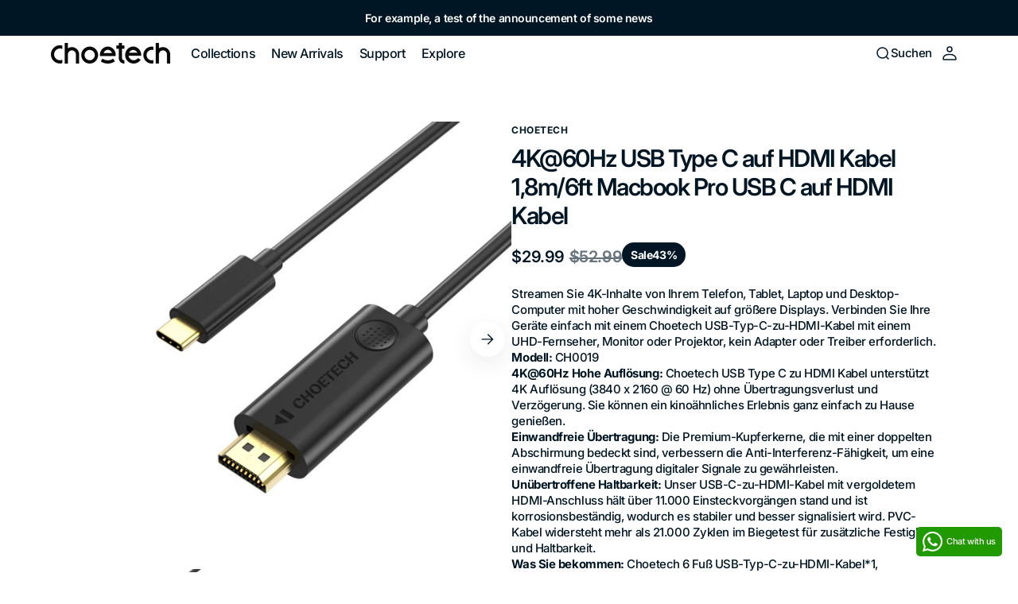

--- FILE ---
content_type: text/html; charset=utf-8
request_url: https://choetech.com/de/collections/hdmi-cable/products/macbook-pro-usb-c-to-hdmi-4k-cable
body_size: 39433
content:















<!doctype html>
<html 
class="no-js" 
data-scheme="light"
lang="de"
dir="ltr"
>
  <head>
    <meta charset="utf-8">
    <meta http-equiv="X-UA-Compatible" content="IE=edge">
    <meta name="viewport" content="width=device-width,initial-scale=1">
    <meta name="theme-color" content="">
    <link rel="canonical" href="https://choetech.com/de/products/macbook-pro-usb-c-to-hdmi-4k-cable">
    <link rel="preconnect" href="https://cdn.shopify.com" crossorigin><link rel="icon" type="image/png" href="//choetech.com/cdn/shop/files/logo.jpg?crop=center&height=32&v=1715152430&width=32"><link rel="preconnect" href="https://fonts.shopifycdn.com" crossorigin><title>
      CHOETECH CH0019 4K@60Hz 1,8m/6ft USB C auf HDMI Kabel</title>

    
      <meta
        name="description"
        content="Kaufen Sie CHOETECH 4K@60Hz 1,8m/6ft USB C auf HDMI Kabel bei Choetech Official. Finden Sie niedrige Tagespreise und kaufen Sie online für die Lieferung."
      >
    

    

<meta property="og:site_name" content="CHOETECH">
<meta property="og:url" content="https://choetech.com/de/products/macbook-pro-usb-c-to-hdmi-4k-cable">
<meta property="og:title" content="CHOETECH CH0019 4K@60Hz 1,8m/6ft USB C auf HDMI Kabel">
<meta property="og:type" content="product">
<meta property="og:description" content="Kaufen Sie CHOETECH 4K@60Hz 1,8m/6ft USB C auf HDMI Kabel bei Choetech Official. Finden Sie niedrige Tagespreise und kaufen Sie online für die Lieferung."><meta property="og:image" content="http://choetech.com/cdn/shop/files/CH0019_WH.jpg?v=1751013326">
  <meta property="og:image:secure_url" content="https://choetech.com/cdn/shop/files/CH0019_WH.jpg?v=1751013326">
  <meta property="og:image:width" content="2500">
  <meta property="og:image:height" content="2500"><meta property="og:price:amount" content="29.99">
  <meta property="og:price:currency" content="USD"><meta name="twitter:site" content="@https://x.com/CHOETECH"><meta name="twitter:card" content="summary_large_image">
<meta name="twitter:title" content="CHOETECH CH0019 4K@60Hz 1,8m/6ft USB C auf HDMI Kabel">
<meta name="twitter:description" content="Kaufen Sie CHOETECH 4K@60Hz 1,8m/6ft USB C auf HDMI Kabel bei Choetech Official. Finden Sie niedrige Tagespreise und kaufen Sie online für die Lieferung.">


    <script src="//choetech.com/cdn/shop/t/66/assets/constants.js?v=37383056447335370521747708076" defer="defer"></script>
    <script src="//choetech.com/cdn/shop/t/66/assets/pubsub.js?v=34180055027472970951747708077" defer="defer"></script>
    <script src="//choetech.com/cdn/shop/t/66/assets/global.js?v=51814565695046749341747708077" defer="defer"></script>

    
  <script>window.performance && window.performance.mark && window.performance.mark('shopify.content_for_header.start');</script><meta name="google-site-verification" content="SUnC0k0AjGs1ydsFzxtMKdUQcrqALP99nbk0rAiTzqw">
<meta name="google-site-verification" content="Q85tJrGqG17NC8_RmMJ42De7xqW0wX7zK_W-EGWD8Gs">
<meta name="google-site-verification" content="KF91Rl05WjNS8M--vtnYOcrI5Za02290MPo8UNc3-3c">
<meta id="shopify-digital-wallet" name="shopify-digital-wallet" content="/16017595/digital_wallets/dialog">
<meta name="shopify-checkout-api-token" content="d7f7f1d0f0f4bc05aabcaf2a2214341f">
<meta id="in-context-paypal-metadata" data-shop-id="16017595" data-venmo-supported="true" data-environment="production" data-locale="de_DE" data-paypal-v4="true" data-currency="USD">
<link rel="alternate" hreflang="x-default" href="https://choetech.com/products/macbook-pro-usb-c-to-hdmi-4k-cable">
<link rel="alternate" hreflang="en" href="https://choetech.com/products/macbook-pro-usb-c-to-hdmi-4k-cable">
<link rel="alternate" hreflang="th" href="https://choetech.com/th/products/macbook-pro-usb-c-to-hdmi-4k-cable">
<link rel="alternate" hreflang="es" href="https://choetech.com/es/products/macbook-pro-usb-c-to-hdmi-4k-cable">
<link rel="alternate" hreflang="ja" href="https://choetech.com/ja/products/macbook-pro-usb-c-to-hdmi-4k-cable">
<link rel="alternate" hreflang="de" href="https://choetech.com/de/products/macbook-pro-usb-c-to-hdmi-4k-cable">
<link rel="alternate" hreflang="fr" href="https://choetech.com/fr/products/macbook-pro-usb-c-to-hdmi-4k-cable">
<link rel="alternate" type="application/json+oembed" href="https://choetech.com/de/products/macbook-pro-usb-c-to-hdmi-4k-cable.oembed">
<script async="async" src="/checkouts/internal/preloads.js?locale=de-US"></script>
<script id="shopify-features" type="application/json">{"accessToken":"d7f7f1d0f0f4bc05aabcaf2a2214341f","betas":["rich-media-storefront-analytics"],"domain":"choetech.com","predictiveSearch":true,"shopId":16017595,"locale":"de"}</script>
<script>var Shopify = Shopify || {};
Shopify.shop = "choetech-official.myshopify.com";
Shopify.locale = "de";
Shopify.currency = {"active":"USD","rate":"1.0"};
Shopify.country = "US";
Shopify.theme = {"name":"Maya 2","id":149445574889,"schema_name":"Digital","schema_version":"1.3.1","theme_store_id":2539,"role":"main"};
Shopify.theme.handle = "null";
Shopify.theme.style = {"id":null,"handle":null};
Shopify.cdnHost = "choetech.com/cdn";
Shopify.routes = Shopify.routes || {};
Shopify.routes.root = "/de/";</script>
<script type="module">!function(o){(o.Shopify=o.Shopify||{}).modules=!0}(window);</script>
<script>!function(o){function n(){var o=[];function n(){o.push(Array.prototype.slice.apply(arguments))}return n.q=o,n}var t=o.Shopify=o.Shopify||{};t.loadFeatures=n(),t.autoloadFeatures=n()}(window);</script>
<script id="shop-js-analytics" type="application/json">{"pageType":"product"}</script>
<script defer="defer" async type="module" src="//choetech.com/cdn/shopifycloud/shop-js/modules/v2/client.init-shop-cart-sync_e98Ab_XN.de.esm.js"></script>
<script defer="defer" async type="module" src="//choetech.com/cdn/shopifycloud/shop-js/modules/v2/chunk.common_Pcw9EP95.esm.js"></script>
<script defer="defer" async type="module" src="//choetech.com/cdn/shopifycloud/shop-js/modules/v2/chunk.modal_CzmY4ZhL.esm.js"></script>
<script type="module">
  await import("//choetech.com/cdn/shopifycloud/shop-js/modules/v2/client.init-shop-cart-sync_e98Ab_XN.de.esm.js");
await import("//choetech.com/cdn/shopifycloud/shop-js/modules/v2/chunk.common_Pcw9EP95.esm.js");
await import("//choetech.com/cdn/shopifycloud/shop-js/modules/v2/chunk.modal_CzmY4ZhL.esm.js");

  window.Shopify.SignInWithShop?.initShopCartSync?.({"fedCMEnabled":true,"windoidEnabled":true});

</script>
<script>(function() {
  var isLoaded = false;
  function asyncLoad() {
    if (isLoaded) return;
    isLoaded = true;
    var urls = ["\/\/cdn.ywxi.net\/js\/partner-shopify.js?shop=choetech-official.myshopify.com","https:\/\/cdn.ryviu.com\/v\/static\/js\/app.js?shop=choetech-official.myshopify.com","https:\/\/appv2.sweethelp.io\/sweet-help.js?shop=choetech-official.myshopify.com","https:\/\/app.carecart.io\/api\/abandoned-cart\/js-script?shop=choetech-official.myshopify.com","https:\/\/pmslider.netlify.app\/preview.js?v=2\u0026shop=choetech-official.myshopify.com","https:\/\/na.shgcdn3.com\/pixel-collector.js?shop=choetech-official.myshopify.com"];
    for (var i = 0; i < urls.length; i++) {
      var s = document.createElement('script');
      s.type = 'text/javascript';
      s.async = true;
      s.src = urls[i];
      var x = document.getElementsByTagName('script')[0];
      x.parentNode.insertBefore(s, x);
    }
  };
  if(window.attachEvent) {
    window.attachEvent('onload', asyncLoad);
  } else {
    window.addEventListener('load', asyncLoad, false);
  }
})();</script>
<script id="__st">var __st={"a":16017595,"offset":28800,"reqid":"7323778b-b3c7-48d6-aae5-d4da8849d119-1769090535","pageurl":"choetech.com\/de\/collections\/hdmi-cable\/products\/macbook-pro-usb-c-to-hdmi-4k-cable","u":"fabf843f0c82","p":"product","rtyp":"product","rid":1421183221815};</script>
<script>window.ShopifyPaypalV4VisibilityTracking = true;</script>
<script id="captcha-bootstrap">!function(){'use strict';const t='contact',e='account',n='new_comment',o=[[t,t],['blogs',n],['comments',n],[t,'customer']],c=[[e,'customer_login'],[e,'guest_login'],[e,'recover_customer_password'],[e,'create_customer']],r=t=>t.map((([t,e])=>`form[action*='/${t}']:not([data-nocaptcha='true']) input[name='form_type'][value='${e}']`)).join(','),a=t=>()=>t?[...document.querySelectorAll(t)].map((t=>t.form)):[];function s(){const t=[...o],e=r(t);return a(e)}const i='password',u='form_key',d=['recaptcha-v3-token','g-recaptcha-response','h-captcha-response',i],f=()=>{try{return window.sessionStorage}catch{return}},m='__shopify_v',_=t=>t.elements[u];function p(t,e,n=!1){try{const o=window.sessionStorage,c=JSON.parse(o.getItem(e)),{data:r}=function(t){const{data:e,action:n}=t;return t[m]||n?{data:e,action:n}:{data:t,action:n}}(c);for(const[e,n]of Object.entries(r))t.elements[e]&&(t.elements[e].value=n);n&&o.removeItem(e)}catch(o){console.error('form repopulation failed',{error:o})}}const l='form_type',E='cptcha';function T(t){t.dataset[E]=!0}const w=window,h=w.document,L='Shopify',v='ce_forms',y='captcha';let A=!1;((t,e)=>{const n=(g='f06e6c50-85a8-45c8-87d0-21a2b65856fe',I='https://cdn.shopify.com/shopifycloud/storefront-forms-hcaptcha/ce_storefront_forms_captcha_hcaptcha.v1.5.2.iife.js',D={infoText:'Durch hCaptcha geschützt',privacyText:'Datenschutz',termsText:'Allgemeine Geschäftsbedingungen'},(t,e,n)=>{const o=w[L][v],c=o.bindForm;if(c)return c(t,g,e,D).then(n);var r;o.q.push([[t,g,e,D],n]),r=I,A||(h.body.append(Object.assign(h.createElement('script'),{id:'captcha-provider',async:!0,src:r})),A=!0)});var g,I,D;w[L]=w[L]||{},w[L][v]=w[L][v]||{},w[L][v].q=[],w[L][y]=w[L][y]||{},w[L][y].protect=function(t,e){n(t,void 0,e),T(t)},Object.freeze(w[L][y]),function(t,e,n,w,h,L){const[v,y,A,g]=function(t,e,n){const i=e?o:[],u=t?c:[],d=[...i,...u],f=r(d),m=r(i),_=r(d.filter((([t,e])=>n.includes(e))));return[a(f),a(m),a(_),s()]}(w,h,L),I=t=>{const e=t.target;return e instanceof HTMLFormElement?e:e&&e.form},D=t=>v().includes(t);t.addEventListener('submit',(t=>{const e=I(t);if(!e)return;const n=D(e)&&!e.dataset.hcaptchaBound&&!e.dataset.recaptchaBound,o=_(e),c=g().includes(e)&&(!o||!o.value);(n||c)&&t.preventDefault(),c&&!n&&(function(t){try{if(!f())return;!function(t){const e=f();if(!e)return;const n=_(t);if(!n)return;const o=n.value;o&&e.removeItem(o)}(t);const e=Array.from(Array(32),(()=>Math.random().toString(36)[2])).join('');!function(t,e){_(t)||t.append(Object.assign(document.createElement('input'),{type:'hidden',name:u})),t.elements[u].value=e}(t,e),function(t,e){const n=f();if(!n)return;const o=[...t.querySelectorAll(`input[type='${i}']`)].map((({name:t})=>t)),c=[...d,...o],r={};for(const[a,s]of new FormData(t).entries())c.includes(a)||(r[a]=s);n.setItem(e,JSON.stringify({[m]:1,action:t.action,data:r}))}(t,e)}catch(e){console.error('failed to persist form',e)}}(e),e.submit())}));const S=(t,e)=>{t&&!t.dataset[E]&&(n(t,e.some((e=>e===t))),T(t))};for(const o of['focusin','change'])t.addEventListener(o,(t=>{const e=I(t);D(e)&&S(e,y())}));const B=e.get('form_key'),M=e.get(l),P=B&&M;t.addEventListener('DOMContentLoaded',(()=>{const t=y();if(P)for(const e of t)e.elements[l].value===M&&p(e,B);[...new Set([...A(),...v().filter((t=>'true'===t.dataset.shopifyCaptcha))])].forEach((e=>S(e,t)))}))}(h,new URLSearchParams(w.location.search),n,t,e,['guest_login'])})(!0,!0)}();</script>
<script integrity="sha256-4kQ18oKyAcykRKYeNunJcIwy7WH5gtpwJnB7kiuLZ1E=" data-source-attribution="shopify.loadfeatures" defer="defer" src="//choetech.com/cdn/shopifycloud/storefront/assets/storefront/load_feature-a0a9edcb.js" crossorigin="anonymous"></script>
<script data-source-attribution="shopify.dynamic_checkout.dynamic.init">var Shopify=Shopify||{};Shopify.PaymentButton=Shopify.PaymentButton||{isStorefrontPortableWallets:!0,init:function(){window.Shopify.PaymentButton.init=function(){};var t=document.createElement("script");t.src="https://choetech.com/cdn/shopifycloud/portable-wallets/latest/portable-wallets.de.js",t.type="module",document.head.appendChild(t)}};
</script>
<script data-source-attribution="shopify.dynamic_checkout.buyer_consent">
  function portableWalletsHideBuyerConsent(e){var t=document.getElementById("shopify-buyer-consent"),n=document.getElementById("shopify-subscription-policy-button");t&&n&&(t.classList.add("hidden"),t.setAttribute("aria-hidden","true"),n.removeEventListener("click",e))}function portableWalletsShowBuyerConsent(e){var t=document.getElementById("shopify-buyer-consent"),n=document.getElementById("shopify-subscription-policy-button");t&&n&&(t.classList.remove("hidden"),t.removeAttribute("aria-hidden"),n.addEventListener("click",e))}window.Shopify?.PaymentButton&&(window.Shopify.PaymentButton.hideBuyerConsent=portableWalletsHideBuyerConsent,window.Shopify.PaymentButton.showBuyerConsent=portableWalletsShowBuyerConsent);
</script>
<script>
  function portableWalletsCleanup(e){e&&e.src&&console.error("Failed to load portable wallets script "+e.src);var t=document.querySelectorAll("shopify-accelerated-checkout .shopify-payment-button__skeleton, shopify-accelerated-checkout-cart .wallet-cart-button__skeleton"),e=document.getElementById("shopify-buyer-consent");for(let e=0;e<t.length;e++)t[e].remove();e&&e.remove()}function portableWalletsNotLoadedAsModule(e){e instanceof ErrorEvent&&"string"==typeof e.message&&e.message.includes("import.meta")&&"string"==typeof e.filename&&e.filename.includes("portable-wallets")&&(window.removeEventListener("error",portableWalletsNotLoadedAsModule),window.Shopify.PaymentButton.failedToLoad=e,"loading"===document.readyState?document.addEventListener("DOMContentLoaded",window.Shopify.PaymentButton.init):window.Shopify.PaymentButton.init())}window.addEventListener("error",portableWalletsNotLoadedAsModule);
</script>

<script type="module" src="https://choetech.com/cdn/shopifycloud/portable-wallets/latest/portable-wallets.de.js" onError="portableWalletsCleanup(this)" crossorigin="anonymous"></script>
<script nomodule>
  document.addEventListener("DOMContentLoaded", portableWalletsCleanup);
</script>

<link id="shopify-accelerated-checkout-styles" rel="stylesheet" media="screen" href="https://choetech.com/cdn/shopifycloud/portable-wallets/latest/accelerated-checkout-backwards-compat.css" crossorigin="anonymous">
<style id="shopify-accelerated-checkout-cart">
        #shopify-buyer-consent {
  margin-top: 1em;
  display: inline-block;
  width: 100%;
}

#shopify-buyer-consent.hidden {
  display: none;
}

#shopify-subscription-policy-button {
  background: none;
  border: none;
  padding: 0;
  text-decoration: underline;
  font-size: inherit;
  cursor: pointer;
}

#shopify-subscription-policy-button::before {
  box-shadow: none;
}

      </style>
<script id="sections-script" data-sections="main-product,header" defer="defer" src="//choetech.com/cdn/shop/t/66/compiled_assets/scripts.js?v=16157"></script>
<script>window.performance && window.performance.mark && window.performance.mark('shopify.content_for_header.end');</script>
  





  <script type="text/javascript">
    
      window.__shgMoneyFormat = window.__shgMoneyFormat || {"USD":{"currency":"USD","currency_symbol":"$","currency_symbol_location":"left","decimal_places":2,"decimal_separator":".","thousands_separator":","}};
    
    window.__shgCurrentCurrencyCode = window.__shgCurrentCurrencyCode || {
      currency: "USD",
      currency_symbol: "$",
      decimal_separator: ".",
      thousands_separator: ",",
      decimal_places: 2,
      currency_symbol_location: "left"
    };
  </script>




    <style data-shopify>
      @font-face {
  font-family: Inter;
  font-weight: 500;
  font-style: normal;
  font-display: swap;
  src: url("//choetech.com/cdn/fonts/inter/inter_n5.d7101d5e168594dd06f56f290dd759fba5431d97.woff2") format("woff2"),
       url("//choetech.com/cdn/fonts/inter/inter_n5.5332a76bbd27da00474c136abb1ca3cbbf259068.woff") format("woff");
}

      @font-face {
  font-family: Inter;
  font-weight: 600;
  font-style: normal;
  font-display: swap;
  src: url("//choetech.com/cdn/fonts/inter/inter_n6.771af0474a71b3797eb38f3487d6fb79d43b6877.woff2") format("woff2"),
       url("//choetech.com/cdn/fonts/inter/inter_n6.88c903d8f9e157d48b73b7777d0642925bcecde7.woff") format("woff");
}

      @font-face {
  font-family: Inter;
  font-weight: 700;
  font-style: normal;
  font-display: swap;
  src: url("//choetech.com/cdn/fonts/inter/inter_n7.02711e6b374660cfc7915d1afc1c204e633421e4.woff2") format("woff2"),
       url("//choetech.com/cdn/fonts/inter/inter_n7.6dab87426f6b8813070abd79972ceaf2f8d3b012.woff") format("woff");
}

      @font-face {
  font-family: Inter;
  font-weight: 700;
  font-style: normal;
  font-display: swap;
  src: url("//choetech.com/cdn/fonts/inter/inter_n7.02711e6b374660cfc7915d1afc1c204e633421e4.woff2") format("woff2"),
       url("//choetech.com/cdn/fonts/inter/inter_n7.6dab87426f6b8813070abd79972ceaf2f8d3b012.woff") format("woff");
}

      @font-face {
  font-family: Inter;
  font-weight: 600;
  font-style: normal;
  font-display: swap;
  src: url("//choetech.com/cdn/fonts/inter/inter_n6.771af0474a71b3797eb38f3487d6fb79d43b6877.woff2") format("woff2"),
       url("//choetech.com/cdn/fonts/inter/inter_n6.88c903d8f9e157d48b73b7777d0642925bcecde7.woff") format("woff");
}

      @font-face {
  font-family: Inter;
  font-weight: 600;
  font-style: normal;
  font-display: swap;
  src: url("//choetech.com/cdn/fonts/inter/inter_n6.771af0474a71b3797eb38f3487d6fb79d43b6877.woff2") format("woff2"),
       url("//choetech.com/cdn/fonts/inter/inter_n6.88c903d8f9e157d48b73b7777d0642925bcecde7.woff") format("woff");
}

      @font-face {
  font-family: Inter;
  font-weight: 500;
  font-style: normal;
  font-display: swap;
  src: url("//choetech.com/cdn/fonts/inter/inter_n5.d7101d5e168594dd06f56f290dd759fba5431d97.woff2") format("woff2"),
       url("//choetech.com/cdn/fonts/inter/inter_n5.5332a76bbd27da00474c136abb1ca3cbbf259068.woff") format("woff");
}

      @font-face {
  font-family: Inter;
  font-weight: 500;
  font-style: normal;
  font-display: swap;
  src: url("//choetech.com/cdn/fonts/inter/inter_n5.d7101d5e168594dd06f56f290dd759fba5431d97.woff2") format("woff2"),
       url("//choetech.com/cdn/fonts/inter/inter_n5.5332a76bbd27da00474c136abb1ca3cbbf259068.woff") format("woff");
}

      @font-face {
  font-family: Inter;
  font-weight: 600;
  font-style: normal;
  font-display: swap;
  src: url("//choetech.com/cdn/fonts/inter/inter_n6.771af0474a71b3797eb38f3487d6fb79d43b6877.woff2") format("woff2"),
       url("//choetech.com/cdn/fonts/inter/inter_n6.88c903d8f9e157d48b73b7777d0642925bcecde7.woff") format("woff");
}

      @font-face {
  font-family: Inter;
  font-weight: 600;
  font-style: normal;
  font-display: swap;
  src: url("//choetech.com/cdn/fonts/inter/inter_n6.771af0474a71b3797eb38f3487d6fb79d43b6877.woff2") format("woff2"),
       url("//choetech.com/cdn/fonts/inter/inter_n6.88c903d8f9e157d48b73b7777d0642925bcecde7.woff") format("woff");
}

      @font-face {
  font-family: Inter;
  font-weight: 500;
  font-style: normal;
  font-display: swap;
  src: url("//choetech.com/cdn/fonts/inter/inter_n5.d7101d5e168594dd06f56f290dd759fba5431d97.woff2") format("woff2"),
       url("//choetech.com/cdn/fonts/inter/inter_n5.5332a76bbd27da00474c136abb1ca3cbbf259068.woff") format("woff");
}

      @font-face {
  font-family: Inter;
  font-weight: 700;
  font-style: normal;
  font-display: swap;
  src: url("//choetech.com/cdn/fonts/inter/inter_n7.02711e6b374660cfc7915d1afc1c204e633421e4.woff2") format("woff2"),
       url("//choetech.com/cdn/fonts/inter/inter_n7.6dab87426f6b8813070abd79972ceaf2f8d3b012.woff") format("woff");
}

      @font-face {
  font-family: Inter;
  font-weight: 300;
  font-style: normal;
  font-display: swap;
  src: url("//choetech.com/cdn/fonts/inter/inter_n3.6faba940d2e90c9f1c2e0c5c2750b84af59fecc0.woff2") format("woff2"),
       url("//choetech.com/cdn/fonts/inter/inter_n3.413aa818ec2103383c4ac7c3744c464d04b4db49.woff") format("woff");
}

      @font-face {
  font-family: Inter;
  font-weight: 400;
  font-style: normal;
  font-display: swap;
  src: url("//choetech.com/cdn/fonts/inter/inter_n4.b2a3f24c19b4de56e8871f609e73ca7f6d2e2bb9.woff2") format("woff2"),
       url("//choetech.com/cdn/fonts/inter/inter_n4.af8052d517e0c9ffac7b814872cecc27ae1fa132.woff") format("woff");
}

      @font-face {
  font-family: Inter;
  font-weight: 500;
  font-style: normal;
  font-display: swap;
  src: url("//choetech.com/cdn/fonts/inter/inter_n5.d7101d5e168594dd06f56f290dd759fba5431d97.woff2") format("woff2"),
       url("//choetech.com/cdn/fonts/inter/inter_n5.5332a76bbd27da00474c136abb1ca3cbbf259068.woff") format("woff");
}

      @font-face {
  font-family: Inter;
  font-weight: 700;
  font-style: normal;
  font-display: swap;
  src: url("//choetech.com/cdn/fonts/inter/inter_n7.02711e6b374660cfc7915d1afc1c204e633421e4.woff2") format("woff2"),
       url("//choetech.com/cdn/fonts/inter/inter_n7.6dab87426f6b8813070abd79972ceaf2f8d3b012.woff") format("woff");
}

      @font-face {
  font-family: Inter;
  font-weight: 500;
  font-style: italic;
  font-display: swap;
  src: url("//choetech.com/cdn/fonts/inter/inter_i5.4474f48e6ab2b1e01aa2b6d942dd27fa24f2d99f.woff2") format("woff2"),
       url("//choetech.com/cdn/fonts/inter/inter_i5.493dbd6ee8e49f4ad722ebb68d92f201af2c2f56.woff") format("woff");
}

      @font-face {
  font-family: Inter;
  font-weight: 600;
  font-style: italic;
  font-display: swap;
  src: url("//choetech.com/cdn/fonts/inter/inter_i6.3bbe0fe1c7ee4f282f9c2e296f3e4401a48cbe19.woff2") format("woff2"),
       url("//choetech.com/cdn/fonts/inter/inter_i6.8bea21f57a10d5416ddf685e2c91682ec237876d.woff") format("woff");
}

      @font-face {
  font-family: Inter;
  font-weight: 700;
  font-style: italic;
  font-display: swap;
  src: url("//choetech.com/cdn/fonts/inter/inter_i7.b377bcd4cc0f160622a22d638ae7e2cd9b86ea4c.woff2") format("woff2"),
       url("//choetech.com/cdn/fonts/inter/inter_i7.7c69a6a34e3bb44fcf6f975857e13b9a9b25beb4.woff") format("woff");
}


      
      
        :root,
        [data-scheme=light] .color-background-1 {
          --color-background: 255,255,255;
          --color-background-secondary: 255,255,255;
          
            --gradient-background: #ffffff;
          
          --color-foreground: 1, 22, 36;
          --color-foreground-secondary: 1, 22, 36;
          --color-foreground-title: 1, 22, 36;

          --color-button-text: 255, 255, 255;
          --color-button-text-hover: 255, 255, 255;
          --color-button: 21, 102, 224;
          --color-button-hover: 1, 22, 36;

          --color-button-secondary: 1, 22, 36;
          --color-button-secondary-hover: 21, 102, 224;
          --color-button-secondary-text: 255, 255, 255;
          --color-button-secondary-text-hover: 255, 255, 255;

          --color-button-tertiary-text: 1, 22, 36;
          --color-button-tertiary-text-hover: 255, 255, 255;
          --color-button-tertiary: 255, 255, 255;
          --color-button-tertiary-hover: 21, 102, 224;

          --color-overlay: 0, 0, 0;
          --color-border-input: 255, 255, 255;
          --color-background-input: 255, 255, 255;
          --color-border: 255, 255, 255;
          --color-accent: 21,102,224;
          
            --gradient-accent: linear-gradient(135deg, rgba(80, 234, 255, 1), rgba(21, 102, 224, 1) 100%);
          
          --color-card-price-new: 1, 2236;
          --color-card-price-old: 103, 115124;
        }
        @media (prefers-color-scheme: light) {
          :root,
          [data-scheme=auto] .color-background-1 {
            --color-background: 255,255,255;
            --color-background-secondary: 255,255,255;
            
              --gradient-background: #ffffff;
            
            --color-foreground: 1, 22, 36;
            --color-foreground-secondary: 1, 22, 36;
            --color-foreground-title: 1, 22, 36;

            --color-button-text: 255, 255, 255;
            --color-button-text-hover: 255, 255, 255;
            --color-button: 21, 102, 224;
            --color-button-hover: 1, 22, 36;

            --color-button-secondary: 1, 22, 36;
            --color-button-secondary-hover: 21, 102, 224;
            --color-button-secondary-text: 255, 255, 255;
            --color-button-secondary-text-hover: 255, 255, 255;

            --color-button-tertiary-text: 1, 22, 36;
            --color-button-tertiary-text-hover: 255, 255, 255;
            --color-button-tertiary: 255, 255, 255;
            --color-button-tertiary-hover: 21, 102, 224;

            --color-overlay: 0, 0, 0;
            --color-border-input: 255, 255, 255;
            --color-background-input: 255, 255, 255;
            --color-border: 255, 255, 255;
            --color-accent: 21,102,224;
            
              --gradient-accent: linear-gradient(135deg, rgba(80, 234, 255, 1), rgba(21, 102, 224, 1) 100%);
            

            --color-card-price-new: 1, 22, 36;
            --color-card-price-old: 103, 115, 124;
          }
        }
      
        
        [data-scheme=light] .color-background-2 {
          --color-background: 242,243,244;
          --color-background-secondary: 255,255,255;
          
            --gradient-background: #f2f3f4;
          
          --color-foreground: 1, 22, 36;
          --color-foreground-secondary: 31, 31, 31;
          --color-foreground-title: 1, 22, 36;

          --color-button-text: 255, 255, 255;
          --color-button-text-hover: 255, 255, 255;
          --color-button: 21, 102, 224;
          --color-button-hover: 1, 22, 36;

          --color-button-secondary: 1, 22, 36;
          --color-button-secondary-hover: 21, 102, 224;
          --color-button-secondary-text: 255, 255, 255;
          --color-button-secondary-text-hover: 255, 255, 255;

          --color-button-tertiary-text: 1, 22, 36;
          --color-button-tertiary-text-hover: 255, 255, 255;
          --color-button-tertiary: 242, 243, 244;
          --color-button-tertiary-hover: 21, 102, 224;

          --color-overlay: 0, 0, 0;
          --color-border-input: 229, 229, 229;
          --color-background-input: 255, 255, 255;
          --color-border: 230, 232, 233;
          --color-accent: 21,102,224;
          
            --gradient-accent: linear-gradient(135deg, rgba(80, 234, 255, 1), rgba(21, 102, 224, 1) 100%);
          
          --color-card-price-new: 1, 2236;
          --color-card-price-old: 103, 115124;
        }
        @media (prefers-color-scheme: light) {
          
          [data-scheme=auto] .color-background-2 {
            --color-background: 242,243,244;
            --color-background-secondary: 255,255,255;
            
              --gradient-background: #f2f3f4;
            
            --color-foreground: 1, 22, 36;
            --color-foreground-secondary: 31, 31, 31;
            --color-foreground-title: 1, 22, 36;

            --color-button-text: 255, 255, 255;
            --color-button-text-hover: 255, 255, 255;
            --color-button: 21, 102, 224;
            --color-button-hover: 1, 22, 36;

            --color-button-secondary: 1, 22, 36;
            --color-button-secondary-hover: 21, 102, 224;
            --color-button-secondary-text: 255, 255, 255;
            --color-button-secondary-text-hover: 255, 255, 255;

            --color-button-tertiary-text: 1, 22, 36;
            --color-button-tertiary-text-hover: 255, 255, 255;
            --color-button-tertiary: 242, 243, 244;
            --color-button-tertiary-hover: 21, 102, 224;

            --color-overlay: 0, 0, 0;
            --color-border-input: 229, 229, 229;
            --color-background-input: 255, 255, 255;
            --color-border: 230, 232, 233;
            --color-accent: 21,102,224;
            
              --gradient-accent: linear-gradient(135deg, rgba(80, 234, 255, 1), rgba(21, 102, 224, 1) 100%);
            

            --color-card-price-new: 1, 22, 36;
            --color-card-price-old: 103, 115, 124;
          }
        }
      
        
        [data-scheme=light] .color-background-3 {
          --color-background: 1,22,36;
          --color-background-secondary: 31,31,31;
          
            --gradient-background: #011624;
          
          --color-foreground: 255, 255, 255;
          --color-foreground-secondary: 169, 169, 169;
          --color-foreground-title: 255, 255, 255;

          --color-button-text: 1, 22, 36;
          --color-button-text-hover: 1, 22, 36;
          --color-button: 255, 255, 255;
          --color-button-hover: 21, 102, 224;

          --color-button-secondary: 242, 243, 244;
          --color-button-secondary-hover: 21, 102, 224;
          --color-button-secondary-text: 1, 22, 36;
          --color-button-secondary-text-hover: 255, 255, 255;

          --color-button-tertiary-text: 1, 22, 36;
          --color-button-tertiary-text-hover: 255, 255, 255;
          --color-button-tertiary: 242, 243, 244;
          --color-button-tertiary-hover: 21, 102, 224;

          --color-overlay: 0, 0, 0;
          --color-border-input: 31, 50, 62;
          --color-background-input: 21, 41, 54;
          --color-border: 31, 50, 62;
          --color-accent: 255,255,255;
          
            --gradient-accent: linear-gradient(135deg, rgba(80, 234, 255, 1), rgba(21, 102, 224, 1) 100%);
          
          --color-card-price-new: 1, 2236;
          --color-card-price-old: 103, 115124;
        }
        @media (prefers-color-scheme: light) {
          
          [data-scheme=auto] .color-background-3 {
            --color-background: 1,22,36;
            --color-background-secondary: 31,31,31;
            
              --gradient-background: #011624;
            
            --color-foreground: 255, 255, 255;
            --color-foreground-secondary: 169, 169, 169;
            --color-foreground-title: 255, 255, 255;

            --color-button-text: 1, 22, 36;
            --color-button-text-hover: 1, 22, 36;
            --color-button: 255, 255, 255;
            --color-button-hover: 21, 102, 224;

            --color-button-secondary: 242, 243, 244;
            --color-button-secondary-hover: 21, 102, 224;
            --color-button-secondary-text: 1, 22, 36;
            --color-button-secondary-text-hover: 255, 255, 255;

            --color-button-tertiary-text: 1, 22, 36;
            --color-button-tertiary-text-hover: 255, 255, 255;
            --color-button-tertiary: 242, 243, 244;
            --color-button-tertiary-hover: 21, 102, 224;

            --color-overlay: 0, 0, 0;
            --color-border-input: 31, 50, 62;
            --color-background-input: 21, 41, 54;
            --color-border: 31, 50, 62;
            --color-accent: 255,255,255;
            
              --gradient-accent: linear-gradient(135deg, rgba(80, 234, 255, 1), rgba(21, 102, 224, 1) 100%);
            

            --color-card-price-new: 1, 22, 36;
            --color-card-price-old: 103, 115, 124;
          }
        }
      
        
        [data-scheme=light] .color-background-4 {
          --color-background: 255,255,255;
          --color-background-secondary: 247,248,248;
          
            --gradient-background: #ffffff;
          
          --color-foreground: 255, 255, 255;
          --color-foreground-secondary: 169, 169, 169;
          --color-foreground-title: 255, 255, 255;

          --color-button-text: 255, 255, 255;
          --color-button-text-hover: 1, 22, 36;
          --color-button: 21, 102, 224;
          --color-button-hover: 242, 243, 244;

          --color-button-secondary: 242, 243, 244;
          --color-button-secondary-hover: 21, 102, 224;
          --color-button-secondary-text: 1, 22, 36;
          --color-button-secondary-text-hover: 255, 255, 255;

          --color-button-tertiary-text: 1, 22, 36;
          --color-button-tertiary-text-hover: 255, 255, 255;
          --color-button-tertiary: 242, 243, 244;
          --color-button-tertiary-hover: 21, 102, 224;

          --color-overlay: 0, 0, 0;
          --color-border-input: 242, 243, 244;
          --color-background-input: 247, 248, 248;
          --color-border: 230, 232, 233;
          --color-accent: 21,102,224;
          
            --gradient-accent: linear-gradient(135deg, rgba(80, 234, 255, 1), rgba(21, 102, 224, 1) 100%);
          
          --color-card-price-new: 1, 2236;
          --color-card-price-old: 103, 115124;
        }
        @media (prefers-color-scheme: light) {
          
          [data-scheme=auto] .color-background-4 {
            --color-background: 255,255,255;
            --color-background-secondary: 247,248,248;
            
              --gradient-background: #ffffff;
            
            --color-foreground: 255, 255, 255;
            --color-foreground-secondary: 169, 169, 169;
            --color-foreground-title: 255, 255, 255;

            --color-button-text: 255, 255, 255;
            --color-button-text-hover: 1, 22, 36;
            --color-button: 21, 102, 224;
            --color-button-hover: 242, 243, 244;

            --color-button-secondary: 242, 243, 244;
            --color-button-secondary-hover: 21, 102, 224;
            --color-button-secondary-text: 1, 22, 36;
            --color-button-secondary-text-hover: 255, 255, 255;

            --color-button-tertiary-text: 1, 22, 36;
            --color-button-tertiary-text-hover: 255, 255, 255;
            --color-button-tertiary: 242, 243, 244;
            --color-button-tertiary-hover: 21, 102, 224;

            --color-overlay: 0, 0, 0;
            --color-border-input: 242, 243, 244;
            --color-background-input: 247, 248, 248;
            --color-border: 230, 232, 233;
            --color-accent: 21,102,224;
            
              --gradient-accent: linear-gradient(135deg, rgba(80, 234, 255, 1), rgba(21, 102, 224, 1) 100%);
            

            --color-card-price-new: 1, 22, 36;
            --color-card-price-old: 103, 115, 124;
          }
        }
      
        
        [data-scheme=light] .color-scheme-deb97912-e02f-43ac-a217-5c958ff93e26 {
          --color-background: 255,255,255;
          --color-background-secondary: 255,255,255;
          
            --gradient-background: #ffffff;
          
          --color-foreground: 1, 22, 36;
          --color-foreground-secondary: 255, 255, 255;
          --color-foreground-title: 1, 22, 36;

          --color-button-text: 255, 255, 255;
          --color-button-text-hover: 255, 255, 255;
          --color-button: 21, 102, 224;
          --color-button-hover: 1, 22, 36;

          --color-button-secondary: 1, 22, 36;
          --color-button-secondary-hover: 21, 102, 224;
          --color-button-secondary-text: 255, 255, 255;
          --color-button-secondary-text-hover: 255, 255, 255;

          --color-button-tertiary-text: 1, 22, 36;
          --color-button-tertiary-text-hover: 255, 255, 255;
          --color-button-tertiary: 255, 255, 255;
          --color-button-tertiary-hover: 21, 102, 224;

          --color-overlay: 0, 0, 0;
          --color-border-input: 255, 255, 255;
          --color-background-input: 255, 255, 255;
          --color-border: 255, 255, 255;
          --color-accent: 21,102,224;
          
            --gradient-accent: linear-gradient(135deg, rgba(80, 234, 255, 1), rgba(21, 102, 224, 1) 100%);
          
          --color-card-price-new: 1, 2236;
          --color-card-price-old: 103, 115124;
        }
        @media (prefers-color-scheme: light) {
          
          [data-scheme=auto] .color-scheme-deb97912-e02f-43ac-a217-5c958ff93e26 {
            --color-background: 255,255,255;
            --color-background-secondary: 255,255,255;
            
              --gradient-background: #ffffff;
            
            --color-foreground: 1, 22, 36;
            --color-foreground-secondary: 255, 255, 255;
            --color-foreground-title: 1, 22, 36;

            --color-button-text: 255, 255, 255;
            --color-button-text-hover: 255, 255, 255;
            --color-button: 21, 102, 224;
            --color-button-hover: 1, 22, 36;

            --color-button-secondary: 1, 22, 36;
            --color-button-secondary-hover: 21, 102, 224;
            --color-button-secondary-text: 255, 255, 255;
            --color-button-secondary-text-hover: 255, 255, 255;

            --color-button-tertiary-text: 1, 22, 36;
            --color-button-tertiary-text-hover: 255, 255, 255;
            --color-button-tertiary: 255, 255, 255;
            --color-button-tertiary-hover: 21, 102, 224;

            --color-overlay: 0, 0, 0;
            --color-border-input: 255, 255, 255;
            --color-background-input: 255, 255, 255;
            --color-border: 255, 255, 255;
            --color-accent: 21,102,224;
            
              --gradient-accent: linear-gradient(135deg, rgba(80, 234, 255, 1), rgba(21, 102, 224, 1) 100%);
            

            --color-card-price-new: 1, 22, 36;
            --color-card-price-old: 103, 115, 124;
          }
        }
      

      body, .color-background-1, .color-background-2, .color-background-3, .color-background-4, .color-scheme-deb97912-e02f-43ac-a217-5c958ff93e26 {
        color: rgba(var(--color-foreground));
        background: rgb(var(--color-background));
        background: var(--gradient-background);
        background-attachment: fixed;
      }

      :root {
        --column-count: 1;
        --announcement-height: 0px;
        --ann-height: 0px;
        --logo-bar-height: 0px;
        --header-height: 0px;
        --breadcrumbs-height: 0px;
        --margin-header: 0px;

        --spaced-section: 5rem;

        --font-body-family: Inter, sans-serif;
        --font-body-style: normal;
        --font-body-weight: 500;

        --font-body-scale: 1.15;
        --font-body-line-height: 1.4;
        --font-body-letter-spacing: -0.3em;

        --font-heading-family: Inter, sans-serif;
        --font-heading-style: normal;
        --font-heading-weight: 600;
        --font-heading-letter-spacing: -0.5em;
        --font-heading-line-height: 1.2;
        --font-heading-text-transform: none;

        --font-subtitle-family: Inter, sans-serif;
        --font-subtitle-style: normal;
        --font-subtitle-weight: 700;
        --font-subtitle-text-transform: uppercase;
        --font-subtitle-scale: 1.3;

        --font-subtitle-secondary-family: Inter, sans-serif;
        --font-subtitle-secondary-style: normal;
        --font-subtitle-secondary-weight: 700;
        --font-subtitle-secondary-text-transform: none;
        --font-subtitle-secondary-scale: 1.4;

        --font-heading-h1-scale: 1.15;
        --font-heading-h2-scale: 1.15;
        --font-heading-h3-scale: 1.0;
        --font-heading-h4-scale: 1.14;
        --font-heading-h5-scale: 1.0;

        --font-heading-card-family: Inter, sans-serif;
        --font-heading-card-style: normal;
        --font-heading-card-weight: 600;
        --font-text-card-family: Inter, sans-serif;
        --font-text-card-style: normal;
        --font-text-card-weight: 500;

        --font-heading-card-scale: 1.5;
        --font-text-card-scale: 1.14;

        --font-button-family: Inter, sans-serif;
        --font-button-style: normal;
        --font-button-weight: 600;
        --font-button-text-transform: none;
        --font-button-letter-spacing: -0.03em;
        --font-subtitle-letter-spacing: 0.04em;
        --font-subtitle-secondary-letter-spacing: -0.04em;

        --font-header-menu-family: Inter, sans-serif;
        --font-header-menu-style: normal;
        --font-header-menu-weight: 500;
        --font-header-menu-text-transform: none;

        --font-footer-menu-family: Inter, sans-serif;
        --font-footer-menu-style: normal;
        --font-footer-menu-weight: 600;
        --font-footer-link-size: px;
        --font-footer-bottom-link-size: px;

        --font-popups-heading-family: Inter, sans-serif;
        --font-popups-heading-style: normal;
        --font-popups-heading-weight: 600;
        --font-popups-text-family: Inter, sans-serif;
        --font-popups-text-style: normal;
        --font-popups-text-weight: 500;
        --font-popup-heading-scale: 1.23;
        --font-popup-desc-scale: 1.0;
        --font-popup-text-scale: 1.07;
        --font-notification-heading-scale: 1.0;
        --font-notification-text-scale: 1.0;

        --font-additional-family: Inter, sans-serif;
        --font-additional-style: normal;
        --font-additional-weight: 700;

        --border-radius-button: 6px;
        --payment-terms-background-color: ;

        --color-shadow: var(--color-foreground);
      }

      @media screen and (min-width: 990px) {
        :root {
          --spaced-section: 16rem;
        }
      }

      *,
      *::before,
      *::after {
        box-sizing: inherit;
      }

      html {
        box-sizing: border-box;
        font-size: 10px;
        height: 100%;
        -webkit-tap-highlight-color: rgba(0, 0, 0, 0);
      }

      body {
        position: relative;
        display: flex;
        flex-direction: column;
        min-height: 100%;
        margin: 0;
        font-size: calc(var(--font-body-scale) * 1.2rem);
        line-height: 1.4;
        font-family: var(--font-body-family);
        font-style: var(--font-body-style);
        font-weight: var(--font-body-weight);
        overflow-x: hidden;
      }

      @media screen and (min-width: 750px) {
        body {
          font-size: calc(var(--font-body-scale) * 1.3rem);
        }
      }

      @media screen and (min-width: 1600px) {
        body {
          font-size: calc(var(--font-body-scale) * 1.4rem);
        }
      }
    </style>
    <style data-shopify>
  
  [data-scheme=dark] .color-background-1 {
  	--color-background: 31, 31, 31;
  	--color-overlay: 0, 0, 0;
  	--gradient-background: rgb(31, 31, 31);
  	--color-foreground: 255, 255, 255;
  	--color-foreground-secondary: 142, 142, 143;
  	--color-foreground-title: 255, 255, 255;
  	--color-border-input: 53, 53, 53;
  	--color-background-input: 74, 74, 76;
  	--color-background-input-hover: 10, 10, 10;
  	--color-border: 52, 52, 53;
  	--color-announcement-bar: 0, 0, 0;
  	--color-announcement-bar-background-1: 0, 0, 0;
  	--color-link: 229, 229, 229;
  	--alpha-link: 0.5;
  	--color-button: 0, 0, 0;
  	--color-button-hover: 36, 36, 36;
  	--color-button-text: 255, 255, 255;
  	--color-button-text-hover: 255, 255, 255;
  	--color-button-secondary: 36, 36, 36;
  	--color-button-secondary-hover: 0, 0, 0;
  	--color-button-secondary-text: 255, 255, 255;
  	--color-button-secondary-text-hover: 255, 255, 255;
  	--color-button-tertiary: 52, 52, 53;
  	--color-button-tertiary-hover: 36, 36, 36;
  	--color-button-tertiary-text: 255, 255, 255;
  	--color-button-tertiary-text-hover: 255, 255, 255;
  	--alpha-button-background: 1;
  	--alpha-button-border: 1;
  	--color-social: 229, 229, 229;
  	--color-placeholder-input: 229, 229, 229;
  	--color-card-price-new: 229, 229, 229;
  	--color-card-price-old: 169, 169, 169;
  	--color-error-background: 0, 0, 0;
		--color-shadow: 1, 22, 36;
		--color-accent: 142, 142, 143;
		--gradient-accent: #8E8E8F;
  }
  @media (prefers-color-scheme: dark) {
  	[data-scheme=auto] .color-background-1 {
  		--color-background: 31, 31, 31;
  		--gradient-background: rgb(31, 31, 31);
  		--color-overlay: 0, 0, 0;
  		--color-foreground: 255, 255, 255;
  		--color-foreground-secondary: 142, 142, 143;
  		--color-foreground-title: 255, 255, 255;
  		--color-border-input: 53, 53, 53;
  		--color-background-input: 74, 74, 76;
  		--color-background-input-hover: 10, 10, 10;
  		--color-border: 52, 52, 53;
  		--color-announcement-bar: 0, 0, 0;
  		--color-announcement-bar-background-1: 0, 0, 0;
  		--color-link: 229, 229, 229;
  		--alpha-link: 0.5;
  		--color-button: 0, 0, 0;
  		--color-button-hover: 36, 36, 36;
  		--color-button-text: 255, 255, 255;
  		--color-button-text-hover: 255, 255, 255;
  		--color-button-secondary: 36, 36, 36;
  		--color-button-secondary-hover: 0, 0, 0;
  		--color-button-secondary-text: 255, 255, 255;
  		--color-button-secondary-text-hover: 255, 255, 255;
  		--color-button-tertiary: 52, 52, 53;
  		--color-button-tertiary-hover: 36, 36, 36;
  		--color-button-tertiary-text: 255, 255, 255;
  		--color-button-tertiary-text-hover: 255, 255, 255;
  		--alpha-button-background: 1;
  		--alpha-button-border: 1;
  		--color-social: 229, 229, 229;
  		--color-placeholder-input: 229, 229, 229;
  		--color-card-price-new: 229, 229, 229;
  		--color-card-price-old: 169, 169, 169;
  		--color-error-background: 0, 0, 0;
			--color-shadow: 1, 22, 36;
			--color-accent: 142, 142, 143;
			--gradient-accent: #8E8E8F;
  	}
  }
  
  [data-scheme=dark] .color-background-2 {
  	--color-background: 31, 31, 31;
  	--color-overlay: 0, 0, 0;
  	--gradient-background: rgb(31, 31, 31);
  	--color-foreground: 255, 255, 255;
  	--color-foreground-secondary: 142, 142, 143;
  	--color-foreground-title: 255, 255, 255;
  	--color-border-input: 53, 53, 53;
  	--color-background-input: 74, 74, 76;
  	--color-background-input-hover: 10, 10, 10;
  	--color-border: 52, 52, 53;
  	--color-announcement-bar: 0, 0, 0;
  	--color-announcement-bar-background-1: 0, 0, 0;
  	--color-link: 229, 229, 229;
  	--alpha-link: 0.5;
  	--color-button: 0, 0, 0;
  	--color-button-hover: 36, 36, 36;
  	--color-button-text: 255, 255, 255;
  	--color-button-text-hover: 255, 255, 255;
  	--color-button-secondary: 36, 36, 36;
  	--color-button-secondary-hover: 0, 0, 0;
  	--color-button-secondary-text: 255, 255, 255;
  	--color-button-secondary-text-hover: 255, 255, 255;
  	--color-button-tertiary: 52, 52, 53;
  	--color-button-tertiary-hover: 36, 36, 36;
  	--color-button-tertiary-text: 255, 255, 255;
  	--color-button-tertiary-text-hover: 255, 255, 255;
  	--alpha-button-background: 1;
  	--alpha-button-border: 1;
  	--color-social: 229, 229, 229;
  	--color-placeholder-input: 229, 229, 229;
  	--color-card-price-new: 229, 229, 229;
  	--color-card-price-old: 169, 169, 169;
  	--color-error-background: 0, 0, 0;
		--color-shadow: 1, 22, 36;
		--color-accent: 142, 142, 143;
		--gradient-accent: #8E8E8F;
  }
  @media (prefers-color-scheme: dark) {
  	[data-scheme=auto] .color-background-2 {
  		--color-background: 31, 31, 31;
  		--gradient-background: rgb(31, 31, 31);
  		--color-overlay: 0, 0, 0;
  		--color-foreground: 255, 255, 255;
  		--color-foreground-secondary: 142, 142, 143;
  		--color-foreground-title: 255, 255, 255;
  		--color-border-input: 53, 53, 53;
  		--color-background-input: 74, 74, 76;
  		--color-background-input-hover: 10, 10, 10;
  		--color-border: 52, 52, 53;
  		--color-announcement-bar: 0, 0, 0;
  		--color-announcement-bar-background-1: 0, 0, 0;
  		--color-link: 229, 229, 229;
  		--alpha-link: 0.5;
  		--color-button: 0, 0, 0;
  		--color-button-hover: 36, 36, 36;
  		--color-button-text: 255, 255, 255;
  		--color-button-text-hover: 255, 255, 255;
  		--color-button-secondary: 36, 36, 36;
  		--color-button-secondary-hover: 0, 0, 0;
  		--color-button-secondary-text: 255, 255, 255;
  		--color-button-secondary-text-hover: 255, 255, 255;
  		--color-button-tertiary: 52, 52, 53;
  		--color-button-tertiary-hover: 36, 36, 36;
  		--color-button-tertiary-text: 255, 255, 255;
  		--color-button-tertiary-text-hover: 255, 255, 255;
  		--alpha-button-background: 1;
  		--alpha-button-border: 1;
  		--color-social: 229, 229, 229;
  		--color-placeholder-input: 229, 229, 229;
  		--color-card-price-new: 229, 229, 229;
  		--color-card-price-old: 169, 169, 169;
  		--color-error-background: 0, 0, 0;
			--color-shadow: 1, 22, 36;
			--color-accent: 142, 142, 143;
			--gradient-accent: #8E8E8F;
  	}
  }
  
  [data-scheme=dark] .color-background-3 {
  	--color-background: 31, 31, 31;
  	--color-overlay: 0, 0, 0;
  	--gradient-background: rgb(31, 31, 31);
  	--color-foreground: 255, 255, 255;
  	--color-foreground-secondary: 142, 142, 143;
  	--color-foreground-title: 255, 255, 255;
  	--color-border-input: 53, 53, 53;
  	--color-background-input: 74, 74, 76;
  	--color-background-input-hover: 10, 10, 10;
  	--color-border: 52, 52, 53;
  	--color-announcement-bar: 0, 0, 0;
  	--color-announcement-bar-background-1: 0, 0, 0;
  	--color-link: 229, 229, 229;
  	--alpha-link: 0.5;
  	--color-button: 0, 0, 0;
  	--color-button-hover: 36, 36, 36;
  	--color-button-text: 255, 255, 255;
  	--color-button-text-hover: 255, 255, 255;
  	--color-button-secondary: 36, 36, 36;
  	--color-button-secondary-hover: 0, 0, 0;
  	--color-button-secondary-text: 255, 255, 255;
  	--color-button-secondary-text-hover: 255, 255, 255;
  	--color-button-tertiary: 52, 52, 53;
  	--color-button-tertiary-hover: 36, 36, 36;
  	--color-button-tertiary-text: 255, 255, 255;
  	--color-button-tertiary-text-hover: 255, 255, 255;
  	--alpha-button-background: 1;
  	--alpha-button-border: 1;
  	--color-social: 229, 229, 229;
  	--color-placeholder-input: 229, 229, 229;
  	--color-card-price-new: 229, 229, 229;
  	--color-card-price-old: 169, 169, 169;
  	--color-error-background: 0, 0, 0;
		--color-shadow: 1, 22, 36;
		--color-accent: 142, 142, 143;
		--gradient-accent: #8E8E8F;
  }
  @media (prefers-color-scheme: dark) {
  	[data-scheme=auto] .color-background-3 {
  		--color-background: 31, 31, 31;
  		--gradient-background: rgb(31, 31, 31);
  		--color-overlay: 0, 0, 0;
  		--color-foreground: 255, 255, 255;
  		--color-foreground-secondary: 142, 142, 143;
  		--color-foreground-title: 255, 255, 255;
  		--color-border-input: 53, 53, 53;
  		--color-background-input: 74, 74, 76;
  		--color-background-input-hover: 10, 10, 10;
  		--color-border: 52, 52, 53;
  		--color-announcement-bar: 0, 0, 0;
  		--color-announcement-bar-background-1: 0, 0, 0;
  		--color-link: 229, 229, 229;
  		--alpha-link: 0.5;
  		--color-button: 0, 0, 0;
  		--color-button-hover: 36, 36, 36;
  		--color-button-text: 255, 255, 255;
  		--color-button-text-hover: 255, 255, 255;
  		--color-button-secondary: 36, 36, 36;
  		--color-button-secondary-hover: 0, 0, 0;
  		--color-button-secondary-text: 255, 255, 255;
  		--color-button-secondary-text-hover: 255, 255, 255;
  		--color-button-tertiary: 52, 52, 53;
  		--color-button-tertiary-hover: 36, 36, 36;
  		--color-button-tertiary-text: 255, 255, 255;
  		--color-button-tertiary-text-hover: 255, 255, 255;
  		--alpha-button-background: 1;
  		--alpha-button-border: 1;
  		--color-social: 229, 229, 229;
  		--color-placeholder-input: 229, 229, 229;
  		--color-card-price-new: 229, 229, 229;
  		--color-card-price-old: 169, 169, 169;
  		--color-error-background: 0, 0, 0;
			--color-shadow: 1, 22, 36;
			--color-accent: 142, 142, 143;
			--gradient-accent: #8E8E8F;
  	}
  }
  
  [data-scheme=dark] .color-background-4 {
  	--color-background: 31, 31, 31;
  	--color-overlay: 0, 0, 0;
  	--gradient-background: rgb(31, 31, 31);
  	--color-foreground: 255, 255, 255;
  	--color-foreground-secondary: 142, 142, 143;
  	--color-foreground-title: 255, 255, 255;
  	--color-border-input: 53, 53, 53;
  	--color-background-input: 74, 74, 76;
  	--color-background-input-hover: 10, 10, 10;
  	--color-border: 52, 52, 53;
  	--color-announcement-bar: 0, 0, 0;
  	--color-announcement-bar-background-1: 0, 0, 0;
  	--color-link: 229, 229, 229;
  	--alpha-link: 0.5;
  	--color-button: 0, 0, 0;
  	--color-button-hover: 36, 36, 36;
  	--color-button-text: 255, 255, 255;
  	--color-button-text-hover: 255, 255, 255;
  	--color-button-secondary: 36, 36, 36;
  	--color-button-secondary-hover: 0, 0, 0;
  	--color-button-secondary-text: 255, 255, 255;
  	--color-button-secondary-text-hover: 255, 255, 255;
  	--color-button-tertiary: 52, 52, 53;
  	--color-button-tertiary-hover: 36, 36, 36;
  	--color-button-tertiary-text: 255, 255, 255;
  	--color-button-tertiary-text-hover: 255, 255, 255;
  	--alpha-button-background: 1;
  	--alpha-button-border: 1;
  	--color-social: 229, 229, 229;
  	--color-placeholder-input: 229, 229, 229;
  	--color-card-price-new: 229, 229, 229;
  	--color-card-price-old: 169, 169, 169;
  	--color-error-background: 0, 0, 0;
		--color-shadow: 1, 22, 36;
		--color-accent: 142, 142, 143;
		--gradient-accent: #8E8E8F;
  }
  @media (prefers-color-scheme: dark) {
  	[data-scheme=auto] .color-background-4 {
  		--color-background: 31, 31, 31;
  		--gradient-background: rgb(31, 31, 31);
  		--color-overlay: 0, 0, 0;
  		--color-foreground: 255, 255, 255;
  		--color-foreground-secondary: 142, 142, 143;
  		--color-foreground-title: 255, 255, 255;
  		--color-border-input: 53, 53, 53;
  		--color-background-input: 74, 74, 76;
  		--color-background-input-hover: 10, 10, 10;
  		--color-border: 52, 52, 53;
  		--color-announcement-bar: 0, 0, 0;
  		--color-announcement-bar-background-1: 0, 0, 0;
  		--color-link: 229, 229, 229;
  		--alpha-link: 0.5;
  		--color-button: 0, 0, 0;
  		--color-button-hover: 36, 36, 36;
  		--color-button-text: 255, 255, 255;
  		--color-button-text-hover: 255, 255, 255;
  		--color-button-secondary: 36, 36, 36;
  		--color-button-secondary-hover: 0, 0, 0;
  		--color-button-secondary-text: 255, 255, 255;
  		--color-button-secondary-text-hover: 255, 255, 255;
  		--color-button-tertiary: 52, 52, 53;
  		--color-button-tertiary-hover: 36, 36, 36;
  		--color-button-tertiary-text: 255, 255, 255;
  		--color-button-tertiary-text-hover: 255, 255, 255;
  		--alpha-button-background: 1;
  		--alpha-button-border: 1;
  		--color-social: 229, 229, 229;
  		--color-placeholder-input: 229, 229, 229;
  		--color-card-price-new: 229, 229, 229;
  		--color-card-price-old: 169, 169, 169;
  		--color-error-background: 0, 0, 0;
			--color-shadow: 1, 22, 36;
			--color-accent: 142, 142, 143;
			--gradient-accent: #8E8E8F;
  	}
  }
  
  [data-scheme=dark] .color-scheme-deb97912-e02f-43ac-a217-5c958ff93e26 {
  	--color-background: 31, 31, 31;
  	--color-overlay: 0, 0, 0;
  	--gradient-background: rgb(31, 31, 31);
  	--color-foreground: 255, 255, 255;
  	--color-foreground-secondary: 142, 142, 143;
  	--color-foreground-title: 255, 255, 255;
  	--color-border-input: 53, 53, 53;
  	--color-background-input: 74, 74, 76;
  	--color-background-input-hover: 10, 10, 10;
  	--color-border: 52, 52, 53;
  	--color-announcement-bar: 0, 0, 0;
  	--color-announcement-bar-background-1: 0, 0, 0;
  	--color-link: 229, 229, 229;
  	--alpha-link: 0.5;
  	--color-button: 0, 0, 0;
  	--color-button-hover: 36, 36, 36;
  	--color-button-text: 255, 255, 255;
  	--color-button-text-hover: 255, 255, 255;
  	--color-button-secondary: 36, 36, 36;
  	--color-button-secondary-hover: 0, 0, 0;
  	--color-button-secondary-text: 255, 255, 255;
  	--color-button-secondary-text-hover: 255, 255, 255;
  	--color-button-tertiary: 52, 52, 53;
  	--color-button-tertiary-hover: 36, 36, 36;
  	--color-button-tertiary-text: 255, 255, 255;
  	--color-button-tertiary-text-hover: 255, 255, 255;
  	--alpha-button-background: 1;
  	--alpha-button-border: 1;
  	--color-social: 229, 229, 229;
  	--color-placeholder-input: 229, 229, 229;
  	--color-card-price-new: 229, 229, 229;
  	--color-card-price-old: 169, 169, 169;
  	--color-error-background: 0, 0, 0;
		--color-shadow: 1, 22, 36;
		--color-accent: 142, 142, 143;
		--gradient-accent: #8E8E8F;
  }
  @media (prefers-color-scheme: dark) {
  	[data-scheme=auto] .color-scheme-deb97912-e02f-43ac-a217-5c958ff93e26 {
  		--color-background: 31, 31, 31;
  		--gradient-background: rgb(31, 31, 31);
  		--color-overlay: 0, 0, 0;
  		--color-foreground: 255, 255, 255;
  		--color-foreground-secondary: 142, 142, 143;
  		--color-foreground-title: 255, 255, 255;
  		--color-border-input: 53, 53, 53;
  		--color-background-input: 74, 74, 76;
  		--color-background-input-hover: 10, 10, 10;
  		--color-border: 52, 52, 53;
  		--color-announcement-bar: 0, 0, 0;
  		--color-announcement-bar-background-1: 0, 0, 0;
  		--color-link: 229, 229, 229;
  		--alpha-link: 0.5;
  		--color-button: 0, 0, 0;
  		--color-button-hover: 36, 36, 36;
  		--color-button-text: 255, 255, 255;
  		--color-button-text-hover: 255, 255, 255;
  		--color-button-secondary: 36, 36, 36;
  		--color-button-secondary-hover: 0, 0, 0;
  		--color-button-secondary-text: 255, 255, 255;
  		--color-button-secondary-text-hover: 255, 255, 255;
  		--color-button-tertiary: 52, 52, 53;
  		--color-button-tertiary-hover: 36, 36, 36;
  		--color-button-tertiary-text: 255, 255, 255;
  		--color-button-tertiary-text-hover: 255, 255, 255;
  		--alpha-button-background: 1;
  		--alpha-button-border: 1;
  		--color-social: 229, 229, 229;
  		--color-placeholder-input: 229, 229, 229;
  		--color-card-price-new: 229, 229, 229;
  		--color-card-price-old: 169, 169, 169;
  		--color-error-background: 0, 0, 0;
			--color-shadow: 1, 22, 36;
			--color-accent: 142, 142, 143;
			--gradient-accent: #8E8E8F;
  	}
  }
  
  [data-scheme=dark] {
  	--color-background: 31, 31, 31;
  	--color-background-secondary: 24, 24, 24;
  	--gradient-background: rgb(31, 31, 31);
  	--color-overlay: 0, 0, 0;
  	--color-foreground: 255, 255, 255;
  	--color-foreground-secondary: 142, 142, 143;
  	--color-foreground-title: 255, 255, 255;
  	--color-border-input: 53, 53, 53;
		--color-background-input: 74, 74, 76;
		--color-background-input-hover: 10, 10, 10;
  	--color-border: 52, 52, 53;
  	--color-announcement-bar: 0, 0, 0;
  	--color-announcement-bar-background-1: 0, 0, 0;
  	--color-link: 229, 229, 229;
  	--alpha-link: 0.5;
  	--color-button: 0, 0, 0;
  	--color-button-hover: 36, 36, 36;
  	--color-button-text: 255, 255, 255;
  	--color-button-text-hover: 255, 255, 255;
  	--color-button-secondary: 36, 36, 36;
  	--color-button-secondary-hover: 0, 0, 0;
  	--color-button-secondary-text: 255, 255, 255;
  	--color-button-secondary-text-hover: 255, 255, 255;
  	--color-button-tertiary: 52, 52, 53;
  	--color-button-tertiary-hover: 36, 36, 36;
  	--color-button-tertiary-text: 255, 255, 255;
  	--color-button-tertiary-text-hover: 255, 255, 255;
  	--alpha-button-background: 1;
  	--alpha-button-border: 1;
  	--color-social: 229, 229, 229;
  	--color-placeholder-input: 229, 229, 229;
  	--color-card-price-new: 229, 229, 229;
  	--color-card-price-old: 169, 169, 169;
  	--color-error-background: 0, 0, 0;
		--color-shadow: 1, 22, 36;
		--color-accent: 142, 142, 143;
		--gradient-accent: #8E8E8F;

  	.color-background-1 {
  		--color-background: 31, 31, 31;
   	}
  	.color-background-2 {
  		--color-background: 24, 24, 24;
			--color-background-secondary: 31, 31, 31;
  		--gradient-background: rgb(24, 24, 24);
  	}
  	.color-background-3 {
  		--color-background: 24, 24, 24;
			--color-background-secondary: 31, 31, 31;
  		--gradient-background: rgb(24, 24, 24);
  	}
  }
  @media (prefers-color-scheme: dark) {
  	[data-scheme=auto] {
  		--color-background: 31, 31, 31;
  		--color-background-secondary: 24, 24, 24;
  		--gradient-background: rgb(31, 31, 31);
  		--color-overlay: 0, 0, 0;
  		--color-foreground: 255, 255, 255;
  		--color-foreground-secondary: 142, 142, 143;
  		--color-foreground-title: 255, 255, 255;
  		--color-border-input: 53, 53, 53;
  		--color-background-input: 74, 74, 76;
  		--color-background-input-hover: 10, 10, 10;
  		--color-border: 52, 52, 53;
  		--color-announcement-bar: 0, 0, 0;
  		--color-announcement-bar-background-1: 0, 0, 0;
  		--color-link: 229, 229, 229;
  		--alpha-link: 0.5;
  		--color-button: 0, 0, 0;
  		--color-button-hover: 36, 36, 36;
  		--color-button-text: 255, 255, 255;
  		--color-button-text-hover: 255, 255, 255;
  		--color-button-secondary: 36, 36, 36;
  		--color-button-secondary-hover: 0, 0, 0;
  		--color-button-secondary-text: 255, 255, 255;
  		--color-button-secondary-text-hover: 255, 255, 255;
  		--color-button-tertiary: 52, 52, 53;
  		--color-button-tertiary-hover: 36, 36, 36;
  		--color-button-tertiary-text: 255, 255, 255;
  		--color-button-tertiary-text-hover: 255, 255, 255;
  		--alpha-button-background: 1;
  		--alpha-button-border: 1;
  		--color-social: 229, 229, 229;
  		--color-placeholder-input: 229, 229, 229;
  		--color-card-price-new: 229, 229, 229;
  		--color-card-price-old: 169, 169, 169;
  		--color-error-background: 0, 0, 0;
			--color-shadow: 1, 22, 36;
			--color-accent: 142, 142, 143;
			--gradient-accent: #8E8E8F;

  		.color-background-1 {
  			--color-background: 31, 31, 31;
  		}
  		.color-background-2 {
  			--color-background: 24, 24, 24;
				--color-background-secondary: 31, 31, 31;
  			--gradient-background: rgb(24, 24, 24);
  		}
  		.color-background-3 {
  			--color-background: 24, 24, 24;
				--color-background-secondary: 31, 31, 31;
  			--gradient-background: rgb(24, 24, 24);
  		}
  	}
  }
</style>

    <link href="//choetech.com/cdn/shop/t/66/assets/swiper-bundle.min.css?v=149615574624520220531747708078" rel="stylesheet" type="text/css" media="all" />
    <link href="//choetech.com/cdn/shop/t/66/assets/odometer-theme-default.css?v=61708369350246774011747708077" rel="stylesheet" type="text/css" media="all" />
    <link href="//choetech.com/cdn/shop/t/66/assets/base.css?v=53903350991350579731747708076" rel="stylesheet" type="text/css" media="all" /><link href="//choetech.com/cdn/shop/t/66/assets/section-reviews.css?v=72226543856494302981747708077" rel="stylesheet" type="text/css" media="all" /><link rel="preload" as="font" href="//choetech.com/cdn/fonts/inter/inter_n5.d7101d5e168594dd06f56f290dd759fba5431d97.woff2" type="font/woff2" crossorigin><link rel="preload" as="font" href="//choetech.com/cdn/fonts/inter/inter_n6.771af0474a71b3797eb38f3487d6fb79d43b6877.woff2" type="font/woff2" crossorigin>

    <script>
      document.documentElement.className = document.documentElement.className.replace('no-js', 'js');
      if (Shopify.designMode) {
        document.documentElement.classList.add('shopify-design-mode');
      }
    </script>

    <script src="//choetech.com/cdn/shop/t/66/assets/jquery-3.6.0.js?v=184217876181003224711747708077" defer="defer"></script>
    <script src="//choetech.com/cdn/shop/t/66/assets/ScrollTrigger.min.js?v=105224310842884405841747708077" defer="defer"></script>
    <script src="//choetech.com/cdn/shop/t/66/assets/gsap.min.js?v=143236058134962329301747708077" defer="defer"></script>
    <script src="//choetech.com/cdn/shop/t/66/assets/swiper-bundle.min.js?v=131703227702519085161747708078" defer="defer"></script>
    <script src="//choetech.com/cdn/shop/t/66/assets/jquery-marquee.js?v=24368078488276113491747708077" defer="defer"></script>
    <script src="//choetech.com/cdn/shop/t/66/assets/product-card.js?v=177787655361850681331747708077" defer="defer"></script>
    <script src="//choetech.com/cdn/shop/t/66/assets/popup.js?v=122002367527718572761747708077" defer="defer"></script>
    <script src="//choetech.com/cdn/shop/t/66/assets/odometer.js?v=71661811418701202151747708077" defer="defer"></script>
    <script src="//choetech.com/cdn/shop/t/66/assets/typewriter.js?v=7267251494339891541747708078" defer="defer"></script>
    <script src="//choetech.com/cdn/shop/t/66/assets/animated-titles.js?v=107337981641173359251747708076" defer="defer"></script>
    <script src="//choetech.com/cdn/shop/t/66/assets/underlined-titles.js?v=57167387958009824171747708078" defer="defer"></script>

    

    <script>
      let cscoDarkMode = {};

      (function () {
        const body = document.querySelector('html[data-scheme]');

        cscoDarkMode = {
          init: function (e) {
            this.initMode(e);
            window.matchMedia('(prefers-color-scheme: dark)').addListener((e) => {
              this.initMode(e);
            });

            window.addEventListener('load', () => {
              const toggleBtns = document.querySelectorAll('.header__toggle-scheme');
              toggleBtns.forEach((btn) => {
                btn.addEventListener('click', (e) => {
                  e.preventDefault();
                  if ('auto' === body.getAttribute('data-scheme')) {
                    if (window.matchMedia('(prefers-color-scheme: dark)').matches) {
                      cscoDarkMode.changeScheme('light', true);
                    } else if (window.matchMedia('(prefers-color-scheme: light)').matches) {
                      cscoDarkMode.changeScheme('dark', true);
                    }
                  } else {
                    if ('dark' === body.getAttribute('data-scheme')) {
                      cscoDarkMode.changeScheme('light', true);
                    } else {
                      cscoDarkMode.changeScheme('dark', true);
                    }
                  }
                });
              });
            });
          },
          initMode: function (e) {
            let siteScheme = false;
            switch (
              'light' // Field. User’s system preference.
            ) {
              case 'dark':
                siteScheme = 'dark';
                break;
              case 'light':
                siteScheme = 'light';
                break;
              case 'system':
                siteScheme = 'auto';
                break;
            }
            if ('false') {
              // Field. Enable dark/light mode toggle.
              if ('light' === localStorage.getItem('_color_schema')) {
                siteScheme = 'light';
              }
              if ('dark' === localStorage.getItem('_color_schema')) {
                siteScheme = 'dark';
              }
            }
            if (siteScheme && siteScheme !== body.getAttribute('data-scheme')) {
              this.changeScheme(siteScheme, false);
            }
          },
          changeScheme: function (siteScheme, cookie) {
            body.classList.add('scheme-toggled');
            body.setAttribute('data-scheme', siteScheme);
            if (cookie) {
              localStorage.setItem('_color_schema', siteScheme);
            }
            setTimeout(() => {
              body.classList.remove('scheme-toggled');
            }, 100);
          },
        };
      })();

      cscoDarkMode.init();

      document.addEventListener('shopify:section:load', function () {
        setTimeout(() => {
          cscoDarkMode.init();
        }, 100);
      });
    </script>
  
  

<script type="text/javascript">
  
    window.SHG_CUSTOMER = null;
  
</script>







<!-- BEGIN app block: shopify://apps/foxify-page-builder/blocks/app-embed/4e19e422-f550-4994-9ea0-84f23728223d -->












  <script id='foxify-recently-viewed-product'>
    const productHandle = "macbook-pro-usb-c-to-hdmi-4k-cable";
    let max = 20;
    const saveKey = 'foxify:recently-viewed';
    const products = localStorage.getItem(saveKey) ? JSON.parse(localStorage.getItem(saveKey)) : [];
    if (productHandle && !products.includes(productHandle)) {
      products.push(productHandle)
    }
    localStorage.setItem(saveKey, JSON.stringify(products.filter((x, i) => {
      return i <= max - 1
    })))
  </script>







<!-- END app block --><!-- BEGIN app block: shopify://apps/pagefly-page-builder/blocks/app-embed/83e179f7-59a0-4589-8c66-c0dddf959200 -->

<!-- BEGIN app snippet: pagefly-cro-ab-testing-main -->







<script>
  ;(function () {
    const url = new URL(window.location)
    const viewParam = url.searchParams.get('view')
    if (viewParam && viewParam.includes('variant-pf-')) {
      url.searchParams.set('pf_v', viewParam)
      url.searchParams.delete('view')
      window.history.replaceState({}, '', url)
    }
  })()
</script>



<script type='module'>
  
  window.PAGEFLY_CRO = window.PAGEFLY_CRO || {}

  window.PAGEFLY_CRO['data_debug'] = {
    original_template_suffix: "all_products",
    allow_ab_test: false,
    ab_test_start_time: 0,
    ab_test_end_time: 0,
    today_date_time: 1769090536000,
  }
  window.PAGEFLY_CRO['GA4'] = { enabled: false}
</script>

<!-- END app snippet -->








  <script src='https://cdn.shopify.com/extensions/019bb4f9-aed6-78a3-be91-e9d44663e6bf/pagefly-page-builder-215/assets/pagefly-helper.js' defer='defer'></script>

  <script src='https://cdn.shopify.com/extensions/019bb4f9-aed6-78a3-be91-e9d44663e6bf/pagefly-page-builder-215/assets/pagefly-general-helper.js' defer='defer'></script>

  <script src='https://cdn.shopify.com/extensions/019bb4f9-aed6-78a3-be91-e9d44663e6bf/pagefly-page-builder-215/assets/pagefly-snap-slider.js' defer='defer'></script>

  <script src='https://cdn.shopify.com/extensions/019bb4f9-aed6-78a3-be91-e9d44663e6bf/pagefly-page-builder-215/assets/pagefly-slideshow-v3.js' defer='defer'></script>

  <script src='https://cdn.shopify.com/extensions/019bb4f9-aed6-78a3-be91-e9d44663e6bf/pagefly-page-builder-215/assets/pagefly-slideshow-v4.js' defer='defer'></script>

  <script src='https://cdn.shopify.com/extensions/019bb4f9-aed6-78a3-be91-e9d44663e6bf/pagefly-page-builder-215/assets/pagefly-glider.js' defer='defer'></script>

  <script src='https://cdn.shopify.com/extensions/019bb4f9-aed6-78a3-be91-e9d44663e6bf/pagefly-page-builder-215/assets/pagefly-slideshow-v1-v2.js' defer='defer'></script>

  <script src='https://cdn.shopify.com/extensions/019bb4f9-aed6-78a3-be91-e9d44663e6bf/pagefly-page-builder-215/assets/pagefly-product-media.js' defer='defer'></script>

  <script src='https://cdn.shopify.com/extensions/019bb4f9-aed6-78a3-be91-e9d44663e6bf/pagefly-page-builder-215/assets/pagefly-product.js' defer='defer'></script>


<script id='pagefly-helper-data' type='application/json'>
  {
    "page_optimization": {
      "assets_prefetching": false
    },
    "elements_asset_mapper": {
      "Accordion": "https://cdn.shopify.com/extensions/019bb4f9-aed6-78a3-be91-e9d44663e6bf/pagefly-page-builder-215/assets/pagefly-accordion.js",
      "Accordion3": "https://cdn.shopify.com/extensions/019bb4f9-aed6-78a3-be91-e9d44663e6bf/pagefly-page-builder-215/assets/pagefly-accordion3.js",
      "CountDown": "https://cdn.shopify.com/extensions/019bb4f9-aed6-78a3-be91-e9d44663e6bf/pagefly-page-builder-215/assets/pagefly-countdown.js",
      "GMap1": "https://cdn.shopify.com/extensions/019bb4f9-aed6-78a3-be91-e9d44663e6bf/pagefly-page-builder-215/assets/pagefly-gmap.js",
      "GMap2": "https://cdn.shopify.com/extensions/019bb4f9-aed6-78a3-be91-e9d44663e6bf/pagefly-page-builder-215/assets/pagefly-gmap.js",
      "GMapBasicV2": "https://cdn.shopify.com/extensions/019bb4f9-aed6-78a3-be91-e9d44663e6bf/pagefly-page-builder-215/assets/pagefly-gmap.js",
      "GMapAdvancedV2": "https://cdn.shopify.com/extensions/019bb4f9-aed6-78a3-be91-e9d44663e6bf/pagefly-page-builder-215/assets/pagefly-gmap.js",
      "HTML.Video": "https://cdn.shopify.com/extensions/019bb4f9-aed6-78a3-be91-e9d44663e6bf/pagefly-page-builder-215/assets/pagefly-htmlvideo.js",
      "HTML.Video2": "https://cdn.shopify.com/extensions/019bb4f9-aed6-78a3-be91-e9d44663e6bf/pagefly-page-builder-215/assets/pagefly-htmlvideo2.js",
      "HTML.Video3": "https://cdn.shopify.com/extensions/019bb4f9-aed6-78a3-be91-e9d44663e6bf/pagefly-page-builder-215/assets/pagefly-htmlvideo2.js",
      "BackgroundVideo": "https://cdn.shopify.com/extensions/019bb4f9-aed6-78a3-be91-e9d44663e6bf/pagefly-page-builder-215/assets/pagefly-htmlvideo2.js",
      "Instagram": "https://cdn.shopify.com/extensions/019bb4f9-aed6-78a3-be91-e9d44663e6bf/pagefly-page-builder-215/assets/pagefly-instagram.js",
      "Instagram2": "https://cdn.shopify.com/extensions/019bb4f9-aed6-78a3-be91-e9d44663e6bf/pagefly-page-builder-215/assets/pagefly-instagram.js",
      "Insta3": "https://cdn.shopify.com/extensions/019bb4f9-aed6-78a3-be91-e9d44663e6bf/pagefly-page-builder-215/assets/pagefly-instagram3.js",
      "Tabs": "https://cdn.shopify.com/extensions/019bb4f9-aed6-78a3-be91-e9d44663e6bf/pagefly-page-builder-215/assets/pagefly-tab.js",
      "Tabs3": "https://cdn.shopify.com/extensions/019bb4f9-aed6-78a3-be91-e9d44663e6bf/pagefly-page-builder-215/assets/pagefly-tab3.js",
      "ProductBox": "https://cdn.shopify.com/extensions/019bb4f9-aed6-78a3-be91-e9d44663e6bf/pagefly-page-builder-215/assets/pagefly-cart.js",
      "FBPageBox2": "https://cdn.shopify.com/extensions/019bb4f9-aed6-78a3-be91-e9d44663e6bf/pagefly-page-builder-215/assets/pagefly-facebook.js",
      "FBLikeButton2": "https://cdn.shopify.com/extensions/019bb4f9-aed6-78a3-be91-e9d44663e6bf/pagefly-page-builder-215/assets/pagefly-facebook.js",
      "TwitterFeed2": "https://cdn.shopify.com/extensions/019bb4f9-aed6-78a3-be91-e9d44663e6bf/pagefly-page-builder-215/assets/pagefly-twitter.js",
      "Paragraph4": "https://cdn.shopify.com/extensions/019bb4f9-aed6-78a3-be91-e9d44663e6bf/pagefly-page-builder-215/assets/pagefly-paragraph4.js",

      "AliReviews": "https://cdn.shopify.com/extensions/019bb4f9-aed6-78a3-be91-e9d44663e6bf/pagefly-page-builder-215/assets/pagefly-3rd-elements.js",
      "BackInStock": "https://cdn.shopify.com/extensions/019bb4f9-aed6-78a3-be91-e9d44663e6bf/pagefly-page-builder-215/assets/pagefly-3rd-elements.js",
      "GloboBackInStock": "https://cdn.shopify.com/extensions/019bb4f9-aed6-78a3-be91-e9d44663e6bf/pagefly-page-builder-215/assets/pagefly-3rd-elements.js",
      "GrowaveWishlist": "https://cdn.shopify.com/extensions/019bb4f9-aed6-78a3-be91-e9d44663e6bf/pagefly-page-builder-215/assets/pagefly-3rd-elements.js",
      "InfiniteOptionsShopPad": "https://cdn.shopify.com/extensions/019bb4f9-aed6-78a3-be91-e9d44663e6bf/pagefly-page-builder-215/assets/pagefly-3rd-elements.js",
      "InkybayProductPersonalizer": "https://cdn.shopify.com/extensions/019bb4f9-aed6-78a3-be91-e9d44663e6bf/pagefly-page-builder-215/assets/pagefly-3rd-elements.js",
      "LimeSpot": "https://cdn.shopify.com/extensions/019bb4f9-aed6-78a3-be91-e9d44663e6bf/pagefly-page-builder-215/assets/pagefly-3rd-elements.js",
      "Loox": "https://cdn.shopify.com/extensions/019bb4f9-aed6-78a3-be91-e9d44663e6bf/pagefly-page-builder-215/assets/pagefly-3rd-elements.js",
      "Opinew": "https://cdn.shopify.com/extensions/019bb4f9-aed6-78a3-be91-e9d44663e6bf/pagefly-page-builder-215/assets/pagefly-3rd-elements.js",
      "Powr": "https://cdn.shopify.com/extensions/019bb4f9-aed6-78a3-be91-e9d44663e6bf/pagefly-page-builder-215/assets/pagefly-3rd-elements.js",
      "ProductReviews": "https://cdn.shopify.com/extensions/019bb4f9-aed6-78a3-be91-e9d44663e6bf/pagefly-page-builder-215/assets/pagefly-3rd-elements.js",
      "PushOwl": "https://cdn.shopify.com/extensions/019bb4f9-aed6-78a3-be91-e9d44663e6bf/pagefly-page-builder-215/assets/pagefly-3rd-elements.js",
      "ReCharge": "https://cdn.shopify.com/extensions/019bb4f9-aed6-78a3-be91-e9d44663e6bf/pagefly-page-builder-215/assets/pagefly-3rd-elements.js",
      "Rivyo": "https://cdn.shopify.com/extensions/019bb4f9-aed6-78a3-be91-e9d44663e6bf/pagefly-page-builder-215/assets/pagefly-3rd-elements.js",
      "TrackingMore": "https://cdn.shopify.com/extensions/019bb4f9-aed6-78a3-be91-e9d44663e6bf/pagefly-page-builder-215/assets/pagefly-3rd-elements.js",
      "Vitals": "https://cdn.shopify.com/extensions/019bb4f9-aed6-78a3-be91-e9d44663e6bf/pagefly-page-builder-215/assets/pagefly-3rd-elements.js",
      "Wiser": "https://cdn.shopify.com/extensions/019bb4f9-aed6-78a3-be91-e9d44663e6bf/pagefly-page-builder-215/assets/pagefly-3rd-elements.js"
    },
    "custom_elements_mapper": {
      "pf-click-action-element": "https://cdn.shopify.com/extensions/019bb4f9-aed6-78a3-be91-e9d44663e6bf/pagefly-page-builder-215/assets/pagefly-click-action-element.js",
      "pf-dialog-element": "https://cdn.shopify.com/extensions/019bb4f9-aed6-78a3-be91-e9d44663e6bf/pagefly-page-builder-215/assets/pagefly-dialog-element.js"
    }
  }
</script>


<!-- END app block --><link href="https://monorail-edge.shopifysvc.com" rel="dns-prefetch">
<script>(function(){if ("sendBeacon" in navigator && "performance" in window) {try {var session_token_from_headers = performance.getEntriesByType('navigation')[0].serverTiming.find(x => x.name == '_s').description;} catch {var session_token_from_headers = undefined;}var session_cookie_matches = document.cookie.match(/_shopify_s=([^;]*)/);var session_token_from_cookie = session_cookie_matches && session_cookie_matches.length === 2 ? session_cookie_matches[1] : "";var session_token = session_token_from_headers || session_token_from_cookie || "";function handle_abandonment_event(e) {var entries = performance.getEntries().filter(function(entry) {return /monorail-edge.shopifysvc.com/.test(entry.name);});if (!window.abandonment_tracked && entries.length === 0) {window.abandonment_tracked = true;var currentMs = Date.now();var navigation_start = performance.timing.navigationStart;var payload = {shop_id: 16017595,url: window.location.href,navigation_start,duration: currentMs - navigation_start,session_token,page_type: "product"};window.navigator.sendBeacon("https://monorail-edge.shopifysvc.com/v1/produce", JSON.stringify({schema_id: "online_store_buyer_site_abandonment/1.1",payload: payload,metadata: {event_created_at_ms: currentMs,event_sent_at_ms: currentMs}}));}}window.addEventListener('pagehide', handle_abandonment_event);}}());</script>
<script id="web-pixels-manager-setup">(function e(e,d,r,n,o){if(void 0===o&&(o={}),!Boolean(null===(a=null===(i=window.Shopify)||void 0===i?void 0:i.analytics)||void 0===a?void 0:a.replayQueue)){var i,a;window.Shopify=window.Shopify||{};var t=window.Shopify;t.analytics=t.analytics||{};var s=t.analytics;s.replayQueue=[],s.publish=function(e,d,r){return s.replayQueue.push([e,d,r]),!0};try{self.performance.mark("wpm:start")}catch(e){}var l=function(){var e={modern:/Edge?\/(1{2}[4-9]|1[2-9]\d|[2-9]\d{2}|\d{4,})\.\d+(\.\d+|)|Firefox\/(1{2}[4-9]|1[2-9]\d|[2-9]\d{2}|\d{4,})\.\d+(\.\d+|)|Chrom(ium|e)\/(9{2}|\d{3,})\.\d+(\.\d+|)|(Maci|X1{2}).+ Version\/(15\.\d+|(1[6-9]|[2-9]\d|\d{3,})\.\d+)([,.]\d+|)( \(\w+\)|)( Mobile\/\w+|) Safari\/|Chrome.+OPR\/(9{2}|\d{3,})\.\d+\.\d+|(CPU[ +]OS|iPhone[ +]OS|CPU[ +]iPhone|CPU IPhone OS|CPU iPad OS)[ +]+(15[._]\d+|(1[6-9]|[2-9]\d|\d{3,})[._]\d+)([._]\d+|)|Android:?[ /-](13[3-9]|1[4-9]\d|[2-9]\d{2}|\d{4,})(\.\d+|)(\.\d+|)|Android.+Firefox\/(13[5-9]|1[4-9]\d|[2-9]\d{2}|\d{4,})\.\d+(\.\d+|)|Android.+Chrom(ium|e)\/(13[3-9]|1[4-9]\d|[2-9]\d{2}|\d{4,})\.\d+(\.\d+|)|SamsungBrowser\/([2-9]\d|\d{3,})\.\d+/,legacy:/Edge?\/(1[6-9]|[2-9]\d|\d{3,})\.\d+(\.\d+|)|Firefox\/(5[4-9]|[6-9]\d|\d{3,})\.\d+(\.\d+|)|Chrom(ium|e)\/(5[1-9]|[6-9]\d|\d{3,})\.\d+(\.\d+|)([\d.]+$|.*Safari\/(?![\d.]+ Edge\/[\d.]+$))|(Maci|X1{2}).+ Version\/(10\.\d+|(1[1-9]|[2-9]\d|\d{3,})\.\d+)([,.]\d+|)( \(\w+\)|)( Mobile\/\w+|) Safari\/|Chrome.+OPR\/(3[89]|[4-9]\d|\d{3,})\.\d+\.\d+|(CPU[ +]OS|iPhone[ +]OS|CPU[ +]iPhone|CPU IPhone OS|CPU iPad OS)[ +]+(10[._]\d+|(1[1-9]|[2-9]\d|\d{3,})[._]\d+)([._]\d+|)|Android:?[ /-](13[3-9]|1[4-9]\d|[2-9]\d{2}|\d{4,})(\.\d+|)(\.\d+|)|Mobile Safari.+OPR\/([89]\d|\d{3,})\.\d+\.\d+|Android.+Firefox\/(13[5-9]|1[4-9]\d|[2-9]\d{2}|\d{4,})\.\d+(\.\d+|)|Android.+Chrom(ium|e)\/(13[3-9]|1[4-9]\d|[2-9]\d{2}|\d{4,})\.\d+(\.\d+|)|Android.+(UC? ?Browser|UCWEB|U3)[ /]?(15\.([5-9]|\d{2,})|(1[6-9]|[2-9]\d|\d{3,})\.\d+)\.\d+|SamsungBrowser\/(5\.\d+|([6-9]|\d{2,})\.\d+)|Android.+MQ{2}Browser\/(14(\.(9|\d{2,})|)|(1[5-9]|[2-9]\d|\d{3,})(\.\d+|))(\.\d+|)|K[Aa][Ii]OS\/(3\.\d+|([4-9]|\d{2,})\.\d+)(\.\d+|)/},d=e.modern,r=e.legacy,n=navigator.userAgent;return n.match(d)?"modern":n.match(r)?"legacy":"unknown"}(),u="modern"===l?"modern":"legacy",c=(null!=n?n:{modern:"",legacy:""})[u],f=function(e){return[e.baseUrl,"/wpm","/b",e.hashVersion,"modern"===e.buildTarget?"m":"l",".js"].join("")}({baseUrl:d,hashVersion:r,buildTarget:u}),m=function(e){var d=e.version,r=e.bundleTarget,n=e.surface,o=e.pageUrl,i=e.monorailEndpoint;return{emit:function(e){var a=e.status,t=e.errorMsg,s=(new Date).getTime(),l=JSON.stringify({metadata:{event_sent_at_ms:s},events:[{schema_id:"web_pixels_manager_load/3.1",payload:{version:d,bundle_target:r,page_url:o,status:a,surface:n,error_msg:t},metadata:{event_created_at_ms:s}}]});if(!i)return console&&console.warn&&console.warn("[Web Pixels Manager] No Monorail endpoint provided, skipping logging."),!1;try{return self.navigator.sendBeacon.bind(self.navigator)(i,l)}catch(e){}var u=new XMLHttpRequest;try{return u.open("POST",i,!0),u.setRequestHeader("Content-Type","text/plain"),u.send(l),!0}catch(e){return console&&console.warn&&console.warn("[Web Pixels Manager] Got an unhandled error while logging to Monorail."),!1}}}}({version:r,bundleTarget:l,surface:e.surface,pageUrl:self.location.href,monorailEndpoint:e.monorailEndpoint});try{o.browserTarget=l,function(e){var d=e.src,r=e.async,n=void 0===r||r,o=e.onload,i=e.onerror,a=e.sri,t=e.scriptDataAttributes,s=void 0===t?{}:t,l=document.createElement("script"),u=document.querySelector("head"),c=document.querySelector("body");if(l.async=n,l.src=d,a&&(l.integrity=a,l.crossOrigin="anonymous"),s)for(var f in s)if(Object.prototype.hasOwnProperty.call(s,f))try{l.dataset[f]=s[f]}catch(e){}if(o&&l.addEventListener("load",o),i&&l.addEventListener("error",i),u)u.appendChild(l);else{if(!c)throw new Error("Did not find a head or body element to append the script");c.appendChild(l)}}({src:f,async:!0,onload:function(){if(!function(){var e,d;return Boolean(null===(d=null===(e=window.Shopify)||void 0===e?void 0:e.analytics)||void 0===d?void 0:d.initialized)}()){var d=window.webPixelsManager.init(e)||void 0;if(d){var r=window.Shopify.analytics;r.replayQueue.forEach((function(e){var r=e[0],n=e[1],o=e[2];d.publishCustomEvent(r,n,o)})),r.replayQueue=[],r.publish=d.publishCustomEvent,r.visitor=d.visitor,r.initialized=!0}}},onerror:function(){return m.emit({status:"failed",errorMsg:"".concat(f," has failed to load")})},sri:function(e){var d=/^sha384-[A-Za-z0-9+/=]+$/;return"string"==typeof e&&d.test(e)}(c)?c:"",scriptDataAttributes:o}),m.emit({status:"loading"})}catch(e){m.emit({status:"failed",errorMsg:(null==e?void 0:e.message)||"Unknown error"})}}})({shopId: 16017595,storefrontBaseUrl: "https://choetech.com",extensionsBaseUrl: "https://extensions.shopifycdn.com/cdn/shopifycloud/web-pixels-manager",monorailEndpoint: "https://monorail-edge.shopifysvc.com/unstable/produce_batch",surface: "storefront-renderer",enabledBetaFlags: ["2dca8a86"],webPixelsConfigList: [{"id":"932937961","configuration":"{\"site_id\":\"ae7891c3-fb20-4480-a547-5380b7f0ec8d\",\"analytics_endpoint\":\"https:\\\/\\\/na.shgcdn3.com\"}","eventPayloadVersion":"v1","runtimeContext":"STRICT","scriptVersion":"695709fc3f146fa50a25299517a954f2","type":"APP","apiClientId":1158168,"privacyPurposes":["ANALYTICS","MARKETING","SALE_OF_DATA"],"dataSharingAdjustments":{"protectedCustomerApprovalScopes":["read_customer_personal_data"]}},{"id":"906330345","configuration":"{\"accountID\":\"2de2ed03-0af8-4fa2-a602-a56f522d5573\",\"configs\":\"foxify,420dde02-66e0-4e84-a285-abcd1bbc3790,https:\/\/tracking.foxecom.app\/track\/batch\",\"appType\":\"production\"}","eventPayloadVersion":"v1","runtimeContext":"STRICT","scriptVersion":"22c5c1aa7eb30e90f9586cff580af32a","type":"APP","apiClientId":12239405057,"privacyPurposes":["ANALYTICS","MARKETING","SALE_OF_DATA"],"dataSharingAdjustments":{"protectedCustomerApprovalScopes":["read_customer_email","read_customer_name","read_customer_personal_data"]}},{"id":"463798505","configuration":"{\"config\":\"{\\\"google_tag_ids\\\":[\\\"AW-781181641\\\",\\\"GT-PLFQM9Q\\\"],\\\"target_country\\\":\\\"US\\\",\\\"gtag_events\\\":[{\\\"type\\\":\\\"begin_checkout\\\",\\\"action_label\\\":\\\"AW-781181641\\\/EqZvCKHBhYwBEMnFv_QC\\\"},{\\\"type\\\":\\\"search\\\",\\\"action_label\\\":\\\"AW-781181641\\\/WLZqCKTBhYwBEMnFv_QC\\\"},{\\\"type\\\":\\\"view_item\\\",\\\"action_label\\\":[\\\"AW-781181641\\\/beEhCJvBhYwBEMnFv_QC\\\",\\\"MC-LRPP3EVN3T\\\"]},{\\\"type\\\":\\\"purchase\\\",\\\"action_label\\\":[\\\"AW-781181641\\\/JCavCJjBhYwBEMnFv_QC\\\",\\\"MC-LRPP3EVN3T\\\"]},{\\\"type\\\":\\\"page_view\\\",\\\"action_label\\\":[\\\"AW-781181641\\\/ao_GCJXBhYwBEMnFv_QC\\\",\\\"MC-LRPP3EVN3T\\\"]},{\\\"type\\\":\\\"add_payment_info\\\",\\\"action_label\\\":\\\"AW-781181641\\\/_8qJCKfBhYwBEMnFv_QC\\\"},{\\\"type\\\":\\\"add_to_cart\\\",\\\"action_label\\\":\\\"AW-781181641\\\/4SooCJ7BhYwBEMnFv_QC\\\"}],\\\"enable_monitoring_mode\\\":false}\"}","eventPayloadVersion":"v1","runtimeContext":"OPEN","scriptVersion":"b2a88bafab3e21179ed38636efcd8a93","type":"APP","apiClientId":1780363,"privacyPurposes":[],"dataSharingAdjustments":{"protectedCustomerApprovalScopes":["read_customer_address","read_customer_email","read_customer_name","read_customer_personal_data","read_customer_phone"]}},{"id":"126451945","configuration":"{\"pixel_id\":\"346297125744061\",\"pixel_type\":\"facebook_pixel\",\"metaapp_system_user_token\":\"-\"}","eventPayloadVersion":"v1","runtimeContext":"OPEN","scriptVersion":"ca16bc87fe92b6042fbaa3acc2fbdaa6","type":"APP","apiClientId":2329312,"privacyPurposes":["ANALYTICS","MARKETING","SALE_OF_DATA"],"dataSharingAdjustments":{"protectedCustomerApprovalScopes":["read_customer_address","read_customer_email","read_customer_name","read_customer_personal_data","read_customer_phone"]}},{"id":"59572457","configuration":"{\"tagID\":\"2614117676900\"}","eventPayloadVersion":"v1","runtimeContext":"STRICT","scriptVersion":"18031546ee651571ed29edbe71a3550b","type":"APP","apiClientId":3009811,"privacyPurposes":["ANALYTICS","MARKETING","SALE_OF_DATA"],"dataSharingAdjustments":{"protectedCustomerApprovalScopes":["read_customer_address","read_customer_email","read_customer_name","read_customer_personal_data","read_customer_phone"]}},{"id":"11108585","configuration":"{\"myshopifyDomain\":\"choetech-official.myshopify.com\"}","eventPayloadVersion":"v1","runtimeContext":"STRICT","scriptVersion":"23b97d18e2aa74363140dc29c9284e87","type":"APP","apiClientId":2775569,"privacyPurposes":["ANALYTICS","MARKETING","SALE_OF_DATA"],"dataSharingAdjustments":{"protectedCustomerApprovalScopes":["read_customer_address","read_customer_email","read_customer_name","read_customer_phone","read_customer_personal_data"]}},{"id":"4456681","configuration":"{\"pixelId\":\"b4032fa0-ea1d-4f5a-a0bb-08008aca96df\"}","eventPayloadVersion":"v1","runtimeContext":"STRICT","scriptVersion":"c119f01612c13b62ab52809eb08154bb","type":"APP","apiClientId":2556259,"privacyPurposes":["ANALYTICS","MARKETING","SALE_OF_DATA"],"dataSharingAdjustments":{"protectedCustomerApprovalScopes":["read_customer_address","read_customer_email","read_customer_name","read_customer_personal_data","read_customer_phone"]}},{"id":"73629929","eventPayloadVersion":"v1","runtimeContext":"LAX","scriptVersion":"1","type":"CUSTOM","privacyPurposes":["ANALYTICS"],"name":"Google Analytics tag (migrated)"},{"id":"shopify-app-pixel","configuration":"{}","eventPayloadVersion":"v1","runtimeContext":"STRICT","scriptVersion":"0450","apiClientId":"shopify-pixel","type":"APP","privacyPurposes":["ANALYTICS","MARKETING"]},{"id":"shopify-custom-pixel","eventPayloadVersion":"v1","runtimeContext":"LAX","scriptVersion":"0450","apiClientId":"shopify-pixel","type":"CUSTOM","privacyPurposes":["ANALYTICS","MARKETING"]}],isMerchantRequest: false,initData: {"shop":{"name":"CHOETECH","paymentSettings":{"currencyCode":"USD"},"myshopifyDomain":"choetech-official.myshopify.com","countryCode":"US","storefrontUrl":"https:\/\/choetech.com\/de"},"customer":null,"cart":null,"checkout":null,"productVariants":[{"price":{"amount":29.99,"currencyCode":"USD"},"product":{"title":"4K@60Hz USB Type C auf HDMI Kabel 1,8m\/6ft Macbook Pro USB C auf HDMI Kabel","vendor":"CHOETECH","id":"1421183221815","untranslatedTitle":"4K@60Hz USB Type C auf HDMI Kabel 1,8m\/6ft Macbook Pro USB C auf HDMI Kabel","url":"\/de\/products\/macbook-pro-usb-c-to-hdmi-4k-cable","type":"USB-C to HDMI Cable"},"id":"12779905941559","image":{"src":"\/\/choetech.com\/cdn\/shop\/files\/CH0019_WH.jpg?v=1751013326"},"sku":"CH0019","title":"Default Title","untranslatedTitle":"Default Title"}],"purchasingCompany":null},},"https://choetech.com/cdn","fcfee988w5aeb613cpc8e4bc33m6693e112",{"modern":"","legacy":""},{"shopId":"16017595","storefrontBaseUrl":"https:\/\/choetech.com","extensionBaseUrl":"https:\/\/extensions.shopifycdn.com\/cdn\/shopifycloud\/web-pixels-manager","surface":"storefront-renderer","enabledBetaFlags":"[\"2dca8a86\"]","isMerchantRequest":"false","hashVersion":"fcfee988w5aeb613cpc8e4bc33m6693e112","publish":"custom","events":"[[\"page_viewed\",{}],[\"product_viewed\",{\"productVariant\":{\"price\":{\"amount\":29.99,\"currencyCode\":\"USD\"},\"product\":{\"title\":\"4K@60Hz USB Type C auf HDMI Kabel 1,8m\/6ft Macbook Pro USB C auf HDMI Kabel\",\"vendor\":\"CHOETECH\",\"id\":\"1421183221815\",\"untranslatedTitle\":\"4K@60Hz USB Type C auf HDMI Kabel 1,8m\/6ft Macbook Pro USB C auf HDMI Kabel\",\"url\":\"\/de\/products\/macbook-pro-usb-c-to-hdmi-4k-cable\",\"type\":\"USB-C to HDMI Cable\"},\"id\":\"12779905941559\",\"image\":{\"src\":\"\/\/choetech.com\/cdn\/shop\/files\/CH0019_WH.jpg?v=1751013326\"},\"sku\":\"CH0019\",\"title\":\"Default Title\",\"untranslatedTitle\":\"Default Title\"}}]]"});</script><script>
  window.ShopifyAnalytics = window.ShopifyAnalytics || {};
  window.ShopifyAnalytics.meta = window.ShopifyAnalytics.meta || {};
  window.ShopifyAnalytics.meta.currency = 'USD';
  var meta = {"product":{"id":1421183221815,"gid":"gid:\/\/shopify\/Product\/1421183221815","vendor":"CHOETECH","type":"USB-C to HDMI Cable","handle":"macbook-pro-usb-c-to-hdmi-4k-cable","variants":[{"id":12779905941559,"price":2999,"name":"4K@60Hz USB Type C auf HDMI Kabel 1,8m\/6ft Macbook Pro USB C auf HDMI Kabel","public_title":null,"sku":"CH0019"}],"remote":false},"page":{"pageType":"product","resourceType":"product","resourceId":1421183221815,"requestId":"7323778b-b3c7-48d6-aae5-d4da8849d119-1769090535"}};
  for (var attr in meta) {
    window.ShopifyAnalytics.meta[attr] = meta[attr];
  }
</script>
<script class="analytics">
  (function () {
    var customDocumentWrite = function(content) {
      var jquery = null;

      if (window.jQuery) {
        jquery = window.jQuery;
      } else if (window.Checkout && window.Checkout.$) {
        jquery = window.Checkout.$;
      }

      if (jquery) {
        jquery('body').append(content);
      }
    };

    var hasLoggedConversion = function(token) {
      if (token) {
        return document.cookie.indexOf('loggedConversion=' + token) !== -1;
      }
      return false;
    }

    var setCookieIfConversion = function(token) {
      if (token) {
        var twoMonthsFromNow = new Date(Date.now());
        twoMonthsFromNow.setMonth(twoMonthsFromNow.getMonth() + 2);

        document.cookie = 'loggedConversion=' + token + '; expires=' + twoMonthsFromNow;
      }
    }

    var trekkie = window.ShopifyAnalytics.lib = window.trekkie = window.trekkie || [];
    if (trekkie.integrations) {
      return;
    }
    trekkie.methods = [
      'identify',
      'page',
      'ready',
      'track',
      'trackForm',
      'trackLink'
    ];
    trekkie.factory = function(method) {
      return function() {
        var args = Array.prototype.slice.call(arguments);
        args.unshift(method);
        trekkie.push(args);
        return trekkie;
      };
    };
    for (var i = 0; i < trekkie.methods.length; i++) {
      var key = trekkie.methods[i];
      trekkie[key] = trekkie.factory(key);
    }
    trekkie.load = function(config) {
      trekkie.config = config || {};
      trekkie.config.initialDocumentCookie = document.cookie;
      var first = document.getElementsByTagName('script')[0];
      var script = document.createElement('script');
      script.type = 'text/javascript';
      script.onerror = function(e) {
        var scriptFallback = document.createElement('script');
        scriptFallback.type = 'text/javascript';
        scriptFallback.onerror = function(error) {
                var Monorail = {
      produce: function produce(monorailDomain, schemaId, payload) {
        var currentMs = new Date().getTime();
        var event = {
          schema_id: schemaId,
          payload: payload,
          metadata: {
            event_created_at_ms: currentMs,
            event_sent_at_ms: currentMs
          }
        };
        return Monorail.sendRequest("https://" + monorailDomain + "/v1/produce", JSON.stringify(event));
      },
      sendRequest: function sendRequest(endpointUrl, payload) {
        // Try the sendBeacon API
        if (window && window.navigator && typeof window.navigator.sendBeacon === 'function' && typeof window.Blob === 'function' && !Monorail.isIos12()) {
          var blobData = new window.Blob([payload], {
            type: 'text/plain'
          });

          if (window.navigator.sendBeacon(endpointUrl, blobData)) {
            return true;
          } // sendBeacon was not successful

        } // XHR beacon

        var xhr = new XMLHttpRequest();

        try {
          xhr.open('POST', endpointUrl);
          xhr.setRequestHeader('Content-Type', 'text/plain');
          xhr.send(payload);
        } catch (e) {
          console.log(e);
        }

        return false;
      },
      isIos12: function isIos12() {
        return window.navigator.userAgent.lastIndexOf('iPhone; CPU iPhone OS 12_') !== -1 || window.navigator.userAgent.lastIndexOf('iPad; CPU OS 12_') !== -1;
      }
    };
    Monorail.produce('monorail-edge.shopifysvc.com',
      'trekkie_storefront_load_errors/1.1',
      {shop_id: 16017595,
      theme_id: 149445574889,
      app_name: "storefront",
      context_url: window.location.href,
      source_url: "//choetech.com/cdn/s/trekkie.storefront.1bbfab421998800ff09850b62e84b8915387986d.min.js"});

        };
        scriptFallback.async = true;
        scriptFallback.src = '//choetech.com/cdn/s/trekkie.storefront.1bbfab421998800ff09850b62e84b8915387986d.min.js';
        first.parentNode.insertBefore(scriptFallback, first);
      };
      script.async = true;
      script.src = '//choetech.com/cdn/s/trekkie.storefront.1bbfab421998800ff09850b62e84b8915387986d.min.js';
      first.parentNode.insertBefore(script, first);
    };
    trekkie.load(
      {"Trekkie":{"appName":"storefront","development":false,"defaultAttributes":{"shopId":16017595,"isMerchantRequest":null,"themeId":149445574889,"themeCityHash":"10357759600313907405","contentLanguage":"de","currency":"USD","eventMetadataId":"fe91ba87-c1c6-4066-b7db-e1641001f383"},"isServerSideCookieWritingEnabled":true,"monorailRegion":"shop_domain","enabledBetaFlags":["65f19447"]},"Session Attribution":{},"S2S":{"facebookCapiEnabled":true,"source":"trekkie-storefront-renderer","apiClientId":580111}}
    );

    var loaded = false;
    trekkie.ready(function() {
      if (loaded) return;
      loaded = true;

      window.ShopifyAnalytics.lib = window.trekkie;

      var originalDocumentWrite = document.write;
      document.write = customDocumentWrite;
      try { window.ShopifyAnalytics.merchantGoogleAnalytics.call(this); } catch(error) {};
      document.write = originalDocumentWrite;

      window.ShopifyAnalytics.lib.page(null,{"pageType":"product","resourceType":"product","resourceId":1421183221815,"requestId":"7323778b-b3c7-48d6-aae5-d4da8849d119-1769090535","shopifyEmitted":true});

      var match = window.location.pathname.match(/checkouts\/(.+)\/(thank_you|post_purchase)/)
      var token = match? match[1]: undefined;
      if (!hasLoggedConversion(token)) {
        setCookieIfConversion(token);
        window.ShopifyAnalytics.lib.track("Viewed Product",{"currency":"USD","variantId":12779905941559,"productId":1421183221815,"productGid":"gid:\/\/shopify\/Product\/1421183221815","name":"4K@60Hz USB Type C auf HDMI Kabel 1,8m\/6ft Macbook Pro USB C auf HDMI Kabel","price":"29.99","sku":"CH0019","brand":"CHOETECH","variant":null,"category":"USB-C to HDMI Cable","nonInteraction":true,"remote":false},undefined,undefined,{"shopifyEmitted":true});
      window.ShopifyAnalytics.lib.track("monorail:\/\/trekkie_storefront_viewed_product\/1.1",{"currency":"USD","variantId":12779905941559,"productId":1421183221815,"productGid":"gid:\/\/shopify\/Product\/1421183221815","name":"4K@60Hz USB Type C auf HDMI Kabel 1,8m\/6ft Macbook Pro USB C auf HDMI Kabel","price":"29.99","sku":"CH0019","brand":"CHOETECH","variant":null,"category":"USB-C to HDMI Cable","nonInteraction":true,"remote":false,"referer":"https:\/\/choetech.com\/de\/collections\/hdmi-cable\/products\/macbook-pro-usb-c-to-hdmi-4k-cable"});
      }
    });


        var eventsListenerScript = document.createElement('script');
        eventsListenerScript.async = true;
        eventsListenerScript.src = "//choetech.com/cdn/shopifycloud/storefront/assets/shop_events_listener-3da45d37.js";
        document.getElementsByTagName('head')[0].appendChild(eventsListenerScript);

})();</script>
  <script>
  if (!window.ga || (window.ga && typeof window.ga !== 'function')) {
    window.ga = function ga() {
      (window.ga.q = window.ga.q || []).push(arguments);
      if (window.Shopify && window.Shopify.analytics && typeof window.Shopify.analytics.publish === 'function') {
        window.Shopify.analytics.publish("ga_stub_called", {}, {sendTo: "google_osp_migration"});
      }
      console.error("Shopify's Google Analytics stub called with:", Array.from(arguments), "\nSee https://help.shopify.com/manual/promoting-marketing/pixels/pixel-migration#google for more information.");
    };
    if (window.Shopify && window.Shopify.analytics && typeof window.Shopify.analytics.publish === 'function') {
      window.Shopify.analytics.publish("ga_stub_initialized", {}, {sendTo: "google_osp_migration"});
    }
  }
</script>
<script
  defer
  src="https://choetech.com/cdn/shopifycloud/perf-kit/shopify-perf-kit-3.0.4.min.js"
  data-application="storefront-renderer"
  data-shop-id="16017595"
  data-render-region="gcp-us-central1"
  data-page-type="product"
  data-theme-instance-id="149445574889"
  data-theme-name="Digital"
  data-theme-version="1.3.1"
  data-monorail-region="shop_domain"
  data-resource-timing-sampling-rate="10"
  data-shs="true"
  data-shs-beacon="true"
  data-shs-export-with-fetch="true"
  data-shs-logs-sample-rate="1"
  data-shs-beacon-endpoint="https://choetech.com/api/collect"
></script>
</head>

  <body class="template-product template-product">
    <a class="skip-to-content-link button button--primary visually-hidden" href="#MainContent">
      Direkt zum Inhalt
    </a>

    <!-- BEGIN sections: header-group -->
<div id="shopify-section-sections--19247121465577__announcement-bar" class="shopify-section shopify-section-group-header-group section-announcement"><style>
  :root {
    --announcement-height: 40px;
  }

  @media screen and (min-width: 765px) {
    :root {
      --announcement-height: 45px;
    }
  }
</style>

<style data-shopify>
  #shopify-section-sections--19247121465577__announcement-bar {

  padding-top: 0;



  padding-bottom: 0;

}

@media screen and (min-width: 750px) { #shopify-section-sections--19247121465577__announcement-bar {

  padding-top: 0;



  padding-bottom: 0;

} }

@media screen and (min-width: 1440px) { #shopify-section-sections--19247121465577__announcement-bar {

  padding-top: 0;



  padding-bottom: 0;

} }

</style>

<div
  class="announcement-bar"
  role="region"
  aria-label="Ankündigung"
  data-rows="1"
  data-rows-mobile="1"
  data-delay="2000"
  data-speed="800.0"
>
  <div class="announcement-bar__wrapper"><div class="announcement-bar__message color-background-3 background">
        <div class="announcement-bar__message-wrapper"><div class="announcement-bar__text">For example, a test of the announcement of some news</div>
        </div>
      </div></div>
</div>


</div><div id="shopify-section-sections--19247121465577__header" class="shopify-section shopify-section-group-header-group shopify-section-header"><link href="//choetech.com/cdn/shop/t/66/assets/component-loading-overlay.css?v=172910681777465101301747708076" rel="stylesheet" type="text/css" media="all" />
<link href="//choetech.com/cdn/shop/t/66/assets/component-discounts.css?v=175020159847153946721747708076" rel="stylesheet" type="text/css" media="all" />
	<link href="//choetech.com/cdn/shop/t/66/assets/component-cart-drawer.css?v=104898974799914792341747708076" rel="stylesheet" type="text/css" media="all" /><link href="//choetech.com/cdn/shop/t/66/assets/component-list-menu.css?v=96286897214179209651747708076" rel="stylesheet" type="text/css" media="all" />
<link href="//choetech.com/cdn/shop/t/66/assets/component-search.css?v=130801419375809140341747708076" rel="stylesheet" type="text/css" media="all" />
<link href="//choetech.com/cdn/shop/t/66/assets/template-collection.css?v=17180023000679192241747708078" rel="stylesheet" type="text/css" media="all" />
<link href="//choetech.com/cdn/shop/t/66/assets/component-menu-drawer.css?v=90201745611168722811747708076" rel="stylesheet" type="text/css" media="all" />
<link href="//choetech.com/cdn/shop/t/66/assets/component-price.css?v=145169137299922790911747708076" rel="stylesheet" type="text/css" media="all" />
<link href="//choetech.com/cdn/shop/t/66/assets/component-card.css?v=78018335623214984581747708076" rel="stylesheet" type="text/css" media="all" />
<link href="//choetech.com/cdn/shop/t/66/assets/component-card-horizontal.css?v=59279264770491823971747708076" rel="stylesheet" type="text/css" media="all" />
<link href="//choetech.com/cdn/shop/t/66/assets/component-article-card-small.css?v=86369446792762609331747708076" rel="stylesheet" type="text/css" media="all" />
<link href="//choetech.com/cdn/shop/t/66/assets/component-predictive-search.css?v=127370733413070697191747708076" rel="stylesheet" type="text/css" media="all" />

<script src="//choetech.com/cdn/shop/t/66/assets/header.js?v=118328275688496997471747708077" defer="defer"></script>

<style>
	@media screen and (min-width: 1100px) {
		header-drawer {
			display: none;
		}
	}

	.menu-drawer-container {
		display: flex;
	}

	.list-menu {
		list-style: none;
		padding: 0;
		margin: 0;
	}

	.list-menu--inline {
		display: inline-flex;
		flex-wrap: wrap;
	}

	summary.list-menu__item {
		padding-right: 2.7rem;
	}

	.list-menu__item {
		display: flex;
		align-items: center;
	}

	.list-menu__item--link {
		text-decoration: none;
		padding-bottom: 1rem;
		padding-top: 1rem;
	}

	@media screen and (min-width: 750px) {
		.list-menu__item--link {
			padding-bottom: 1rem;
			padding-top: 1rem;
		}
	}

	
	
</style>

<script src="//choetech.com/cdn/shop/t/66/assets/details-disclosure.js?v=66248770430509994791747708076" defer="defer"></script>
<script src="//choetech.com/cdn/shop/t/66/assets/details-modal.js?v=148258899506188369121747708076" defer="defer"></script><script src="//choetech.com/cdn/shop/t/66/assets/cart.js?v=48194063533023283081747708076" defer="defer"></script>
	<script src="//choetech.com/cdn/shop/t/66/assets/cart-drawer.js?v=171655116611318268181747708076" defer="defer"></script><sticky-header data-sticky-type="on-scroll-up" class="header-wrapper header--border">
	<header class="header header--left-logo header--has-menu container ">	
		
			<header-drawer data-breakpoint="tablet">
  <details class="menu-drawer-container">
    <summary
      class="header__icon header__icon--menu header__icon--summary link link--text focus-inset"
      aria-label="Menü"
    >
      <span class="header__icon-wrapper">
        <svg
  xmlns="http://www.w3.org/2000/svg"
  aria-hidden="true"
  focusable="false"
  role="presentation"
  class="icon icon-hamburger"
  fill="none"
  width="18"
  height="18"
  viewBox="0 0 18 18"
>
  <path d="M1 3H17" stroke="currentColor" stroke-width="1.8" stroke-linecap="round"/>
  <path d="M1 9H17" stroke="currentColor" stroke-width="1.8" stroke-linecap="round"/>
  <path d="M1 15H17" stroke="currentColor" stroke-width="1.8" stroke-linecap="round"/>
</svg>

      </span>
    </summary>
    <div id="menu-drawer" class="menu-drawer motion-reduce color-background-1" tabind ex="-1">
      <div class="menu-drawer__inner-container">
        <div class="menu-drawer__top container">
          <span class="header__modal-close-button">
            <span class="header__icon-wrapper">
              <svg class="icon icon-close" xmlns="http://www.w3.org/2000/svg" width="18" height="18" viewBox="0 0 18 18" fill="none">
<path d="M14.0625 3.9375L3.9375 14.0625" stroke="currentColor" stroke-width="1.8" stroke-linecap="round" stroke-linejoin="round"/>
<path d="M14.0625 14.0625L3.9375 3.9375" stroke="currentColor" stroke-width="1.8" stroke-linecap="round" stroke-linejoin="round"/>
</svg>
            </span>
          </span>
          <a href="/de" class="header__heading-link link link--text focus-inset"><img srcset="//choetech.com/cdn/shop/files/Choetech_logo-Final1028-Black.png?v=1621407622&width=150 1x, //choetech.com/cdn/shop/files/Choetech_logo-Final1028-Black.png?v=1621407622&width=300 2x"
						src="//choetech.com/cdn/shop/files/Choetech_logo-Final1028-Black.png?v=1621407622&width=150"
						class="header__heading-logo"
						width="150"
						height="auto"
						alt="CHOETECH"
						loading="lazy"
			></a>
	<span class="visually-hidden">CHOETECH</span>
        </div>
        <div class="menu-drawer__main">
          <div class="menu-drawer__navigation-container">
            <nav class="menu-drawer__navigation">
              <ul class="menu-drawer__menu list-menu" role="list">
                  
                  <li><details>
                        <summary class="menu-drawer__menu-item list-menu__item link link--text focus-inset menu-drawer__menu-item--active">
                          <a
                            href="/de/collections"
                            class="menu-drawer__menu-link link link--text list-menu__item focus-inset"
                            
                          >
                            Collections
                          </a>
                          <svg width="20" height="20" viewBox="0 0 20 20" class="icon icon-caret" fill="none" xmlns="http://www.w3.org/2000/svg">
<path d="M14 8L10 12L6 8" stroke="currentColor" stroke-width="1.5" stroke-linecap="round" stroke-linejoin="round"/>
</svg>

                        </summary>
                        <div
                          id="link-Collections"
                          class="menu-drawer__submenu motion-reduce"
                          tabindex="-1"
                        >
                          <div class="menu-drawer__inner-submenu">
                            <button
                              class="menu-drawer__close-button link link--text focus-inset"
                              aria-expanded="true"
                            >
                              <svg width="24" height="24" viewBox = "0 0 24 24" fill = "none" aria-hidden = "true" focusable = "false" role = "presentation" class = "icon icon-arrow" xmlns = "http://www.w3.org/2000/svg">
<path fill-rule="evenodd" clip-rule="evenodd" d="M13.451 4.24896C13.1191 3.91701 12.5809 3.91701 12.249 4.24896C11.917 4.5809 11.917 5.1191 12.249 5.45104L17.7977 10.9998L3.85 10.9998C3.38056 10.9998 3 11.3803 3 11.8498C3 12.3192 3.38056 12.6998 3.85 12.6998L17.7982 12.6998L12.249 18.249C11.917 18.5809 11.917 19.1191 12.249 19.451C12.5809 19.783 13.1191 19.783 13.451 19.451L20.451 12.451C20.5003 12.4018 20.5429 12.3471 20.5782 12.2885C20.6501 12.1691 20.692 12.033 20.699 11.8921C20.6996 11.8781 20.7 11.8641 20.7 11.85C20.7 11.8499 20.7 11.8498 20.7 11.8498C20.7 11.6089 20.5998 11.3914 20.4388 11.2367L13.451 4.24896Z" fill="currentColor"/>
</svg>


                              Collections
                            </button>
                            <ul
                              class="menu-drawer__menu list-menu"
                              role="list"
                              tabindex="-1"
                            ><li><details>
                                      <summary class="menu-drawer__menu-item link link--text list-menu__item focus-inset">
                                        Chargers
                                        <svg width="20" height="20" viewBox="0 0 20 20" class="icon icon-caret" fill="none" xmlns="http://www.w3.org/2000/svg">
<path d="M14 8L10 12L6 8" stroke="currentColor" stroke-width="1.5" stroke-linecap="round" stroke-linejoin="round"/>
</svg>

                                      </summary>
                                      <div
                                        id="childlink-Chargers"
                                        class="menu-drawer__submenu motion-reduce"
                                      >
                                        <button
                                          class="menu-drawer__close-button link link--text focus-inset"
                                          aria-expanded="true"
                                        >
                                          <svg width="24" height="24" viewBox = "0 0 24 24" fill = "none" aria-hidden = "true" focusable = "false" role = "presentation" class = "icon icon-arrow" xmlns = "http://www.w3.org/2000/svg">
<path fill-rule="evenodd" clip-rule="evenodd" d="M13.451 4.24896C13.1191 3.91701 12.5809 3.91701 12.249 4.24896C11.917 4.5809 11.917 5.1191 12.249 5.45104L17.7977 10.9998L3.85 10.9998C3.38056 10.9998 3 11.3803 3 11.8498C3 12.3192 3.38056 12.6998 3.85 12.6998L17.7982 12.6998L12.249 18.249C11.917 18.5809 11.917 19.1191 12.249 19.451C12.5809 19.783 13.1191 19.783 13.451 19.451L20.451 12.451C20.5003 12.4018 20.5429 12.3471 20.5782 12.2885C20.6501 12.1691 20.692 12.033 20.699 11.8921C20.6996 11.8781 20.7 11.8641 20.7 11.85C20.7 11.8499 20.7 11.8498 20.7 11.8498C20.7 11.6089 20.5998 11.3914 20.4388 11.2367L13.451 4.24896Z" fill="currentColor"/>
</svg>


                                          Chargers
                                        </button>
                                        <ul
                                          class="menu-drawer__menu list-menu"
                                          role="list"
                                          tabindex="-1"
                                        ><li>
                                              <a
                                                href="/de/collections/car-charger"
                                                class="menu-drawer__menu-item link link--text list-menu__item focus-inset"
                                                
                                              >
                                                Car Chargers
                                              </a>
                                            </li><li>
                                              <a
                                                href="/de/collections/wireless-charger"
                                                class="menu-drawer__menu-item link link--text list-menu__item focus-inset"
                                                
                                              >
                                                Wireless Chargers
                                              </a>
                                            </li><li>
                                              <a
                                                href="/de/collections/wall-charger"
                                                class="menu-drawer__menu-item link link--text list-menu__item focus-inset"
                                                
                                              >
                                                Wall Chargers
                                              </a>
                                            </li></ul>
                                      </div>
                                    </details></li><li><details>
                                      <summary class="menu-drawer__menu-item link link--text list-menu__item focus-inset">
                                        Cables
                                        <svg width="20" height="20" viewBox="0 0 20 20" class="icon icon-caret" fill="none" xmlns="http://www.w3.org/2000/svg">
<path d="M14 8L10 12L6 8" stroke="currentColor" stroke-width="1.5" stroke-linecap="round" stroke-linejoin="round"/>
</svg>

                                      </summary>
                                      <div
                                        id="childlink-Cables"
                                        class="menu-drawer__submenu motion-reduce"
                                      >
                                        <button
                                          class="menu-drawer__close-button link link--text focus-inset"
                                          aria-expanded="true"
                                        >
                                          <svg width="24" height="24" viewBox = "0 0 24 24" fill = "none" aria-hidden = "true" focusable = "false" role = "presentation" class = "icon icon-arrow" xmlns = "http://www.w3.org/2000/svg">
<path fill-rule="evenodd" clip-rule="evenodd" d="M13.451 4.24896C13.1191 3.91701 12.5809 3.91701 12.249 4.24896C11.917 4.5809 11.917 5.1191 12.249 5.45104L17.7977 10.9998L3.85 10.9998C3.38056 10.9998 3 11.3803 3 11.8498C3 12.3192 3.38056 12.6998 3.85 12.6998L17.7982 12.6998L12.249 18.249C11.917 18.5809 11.917 19.1191 12.249 19.451C12.5809 19.783 13.1191 19.783 13.451 19.451L20.451 12.451C20.5003 12.4018 20.5429 12.3471 20.5782 12.2885C20.6501 12.1691 20.692 12.033 20.699 11.8921C20.6996 11.8781 20.7 11.8641 20.7 11.85C20.7 11.8499 20.7 11.8498 20.7 11.8498C20.7 11.6089 20.5998 11.3914 20.4388 11.2367L13.451 4.24896Z" fill="currentColor"/>
</svg>


                                          Cables
                                        </button>
                                        <ul
                                          class="menu-drawer__menu list-menu"
                                          role="list"
                                          tabindex="-1"
                                        ><li>
                                              <a
                                                href="/de/collections/hub-dock"
                                                class="menu-drawer__menu-item link link--text list-menu__item focus-inset"
                                                
                                              >
                                                Dock &amp; Hub
                                              </a>
                                            </li><li>
                                              <a
                                                href="/de/collections/hdmi-cable"
                                                class="menu-drawer__menu-item link link--text list-menu__item focus-inset"
                                                
                                              >
                                                HDMI Cables
                                              </a>
                                            </li><li>
                                              <a
                                                href="/de/collections/choetech-usb-cable"
                                                class="menu-drawer__menu-item link link--text list-menu__item focus-inset"
                                                
                                              >
                                                USB Cables
                                              </a>
                                            </li><li>
                                              <a
                                                href="/de/collections/displayport-cable"
                                                class="menu-drawer__menu-item link link--text list-menu__item focus-inset"
                                                
                                              >
                                                DisplayPort Cable
                                              </a>
                                            </li></ul>
                                      </div>
                                    </details></li><li><details>
                                      <summary class="menu-drawer__menu-item link link--text list-menu__item focus-inset">
                                        Power Bank
                                        <svg width="20" height="20" viewBox="0 0 20 20" class="icon icon-caret" fill="none" xmlns="http://www.w3.org/2000/svg">
<path d="M14 8L10 12L6 8" stroke="currentColor" stroke-width="1.5" stroke-linecap="round" stroke-linejoin="round"/>
</svg>

                                      </summary>
                                      <div
                                        id="childlink-Power Bank"
                                        class="menu-drawer__submenu motion-reduce"
                                      >
                                        <button
                                          class="menu-drawer__close-button link link--text focus-inset"
                                          aria-expanded="true"
                                        >
                                          <svg width="24" height="24" viewBox = "0 0 24 24" fill = "none" aria-hidden = "true" focusable = "false" role = "presentation" class = "icon icon-arrow" xmlns = "http://www.w3.org/2000/svg">
<path fill-rule="evenodd" clip-rule="evenodd" d="M13.451 4.24896C13.1191 3.91701 12.5809 3.91701 12.249 4.24896C11.917 4.5809 11.917 5.1191 12.249 5.45104L17.7977 10.9998L3.85 10.9998C3.38056 10.9998 3 11.3803 3 11.8498C3 12.3192 3.38056 12.6998 3.85 12.6998L17.7982 12.6998L12.249 18.249C11.917 18.5809 11.917 19.1191 12.249 19.451C12.5809 19.783 13.1191 19.783 13.451 19.451L20.451 12.451C20.5003 12.4018 20.5429 12.3471 20.5782 12.2885C20.6501 12.1691 20.692 12.033 20.699 11.8921C20.6996 11.8781 20.7 11.8641 20.7 11.85C20.7 11.8499 20.7 11.8498 20.7 11.8498C20.7 11.6089 20.5998 11.3914 20.4388 11.2367L13.451 4.24896Z" fill="currentColor"/>
</svg>


                                          Power Bank
                                        </button>
                                        <ul
                                          class="menu-drawer__menu list-menu"
                                          role="list"
                                          tabindex="-1"
                                        ><li>
                                              <a
                                                href="/de/collections/power-bank-station"
                                                class="menu-drawer__menu-item link link--text list-menu__item focus-inset"
                                                
                                              >
                                                Power Station
                                              </a>
                                            </li><li>
                                              <a
                                                href="/de/collections/renewable-energy-products"
                                                class="menu-drawer__menu-item link link--text list-menu__item focus-inset"
                                                
                                              >
                                                Clean Energy
                                              </a>
                                            </li><li>
                                              <a
                                                href="/de/collections/solar-panels"
                                                class="menu-drawer__menu-item link link--text list-menu__item focus-inset"
                                                
                                              >
                                                Solar Chargers
                                              </a>
                                            </li><li>
                                              <a
                                                href="/de/collections/powerbank"
                                                class="menu-drawer__menu-item link link--text list-menu__item focus-inset"
                                                
                                              >
                                                Power Bank for Phones
                                              </a>
                                            </li></ul>
                                      </div>
                                    </details></li><li><details>
                                      <summary class="menu-drawer__menu-item link link--text list-menu__item focus-inset">
                                        Wearable
                                        <svg width="20" height="20" viewBox="0 0 20 20" class="icon icon-caret" fill="none" xmlns="http://www.w3.org/2000/svg">
<path d="M14 8L10 12L6 8" stroke="currentColor" stroke-width="1.5" stroke-linecap="round" stroke-linejoin="round"/>
</svg>

                                      </summary>
                                      <div
                                        id="childlink-Wearable"
                                        class="menu-drawer__submenu motion-reduce"
                                      >
                                        <button
                                          class="menu-drawer__close-button link link--text focus-inset"
                                          aria-expanded="true"
                                        >
                                          <svg width="24" height="24" viewBox = "0 0 24 24" fill = "none" aria-hidden = "true" focusable = "false" role = "presentation" class = "icon icon-arrow" xmlns = "http://www.w3.org/2000/svg">
<path fill-rule="evenodd" clip-rule="evenodd" d="M13.451 4.24896C13.1191 3.91701 12.5809 3.91701 12.249 4.24896C11.917 4.5809 11.917 5.1191 12.249 5.45104L17.7977 10.9998L3.85 10.9998C3.38056 10.9998 3 11.3803 3 11.8498C3 12.3192 3.38056 12.6998 3.85 12.6998L17.7982 12.6998L12.249 18.249C11.917 18.5809 11.917 19.1191 12.249 19.451C12.5809 19.783 13.1191 19.783 13.451 19.451L20.451 12.451C20.5003 12.4018 20.5429 12.3471 20.5782 12.2885C20.6501 12.1691 20.692 12.033 20.699 11.8921C20.6996 11.8781 20.7 11.8641 20.7 11.85C20.7 11.8499 20.7 11.8498 20.7 11.8498C20.7 11.6089 20.5998 11.3914 20.4388 11.2367L13.451 4.24896Z" fill="currentColor"/>
</svg>


                                          Wearable
                                        </button>
                                        <ul
                                          class="menu-drawer__menu list-menu"
                                          role="list"
                                          tabindex="-1"
                                        ><li>
                                              <a
                                                href="/de/collections/wearable"
                                                class="menu-drawer__menu-item link link--text list-menu__item focus-inset"
                                                
                                              >
                                                Wearable 
                                              </a>
                                            </li><li>
                                              <a
                                                href="/de/collections/tws"
                                                class="menu-drawer__menu-item link link--text list-menu__item focus-inset"
                                                
                                              >
                                                TWS
                                              </a>
                                            </li><li>
                                              <a
                                                href="/de/collections/audio"
                                                class="menu-drawer__menu-item link link--text list-menu__item focus-inset"
                                                
                                              >
                                                Smart Wearable
                                              </a>
                                            </li></ul>
                                      </div>
                                    </details></li></ul>
                          </div>
                        </div>
                      </details></li>
                  
                  <li><a
                        href="/de/collections/new-releases"
                        class="menu-drawer__menu-item list-menu__item link link--text focus-inset"
                        
                      >
                        New Arrivals
                      </a></li>
                  
                  <li><details>
                        <summary class="menu-drawer__menu-item list-menu__item link link--text focus-inset">
                          <a
                            href="/de/pages/about"
                            class="menu-drawer__menu-link link link--text list-menu__item focus-inset"
                            
                          >
                            Support
                          </a>
                          <svg width="20" height="20" viewBox="0 0 20 20" class="icon icon-caret" fill="none" xmlns="http://www.w3.org/2000/svg">
<path d="M14 8L10 12L6 8" stroke="currentColor" stroke-width="1.5" stroke-linecap="round" stroke-linejoin="round"/>
</svg>

                        </summary>
                        <div
                          id="link-Support"
                          class="menu-drawer__submenu motion-reduce"
                          tabindex="-1"
                        >
                          <div class="menu-drawer__inner-submenu">
                            <button
                              class="menu-drawer__close-button link link--text focus-inset"
                              aria-expanded="true"
                            >
                              <svg width="24" height="24" viewBox = "0 0 24 24" fill = "none" aria-hidden = "true" focusable = "false" role = "presentation" class = "icon icon-arrow" xmlns = "http://www.w3.org/2000/svg">
<path fill-rule="evenodd" clip-rule="evenodd" d="M13.451 4.24896C13.1191 3.91701 12.5809 3.91701 12.249 4.24896C11.917 4.5809 11.917 5.1191 12.249 5.45104L17.7977 10.9998L3.85 10.9998C3.38056 10.9998 3 11.3803 3 11.8498C3 12.3192 3.38056 12.6998 3.85 12.6998L17.7982 12.6998L12.249 18.249C11.917 18.5809 11.917 19.1191 12.249 19.451C12.5809 19.783 13.1191 19.783 13.451 19.451L20.451 12.451C20.5003 12.4018 20.5429 12.3471 20.5782 12.2885C20.6501 12.1691 20.692 12.033 20.699 11.8921C20.6996 11.8781 20.7 11.8641 20.7 11.85C20.7 11.8499 20.7 11.8498 20.7 11.8498C20.7 11.6089 20.5998 11.3914 20.4388 11.2367L13.451 4.24896Z" fill="currentColor"/>
</svg>


                              Support
                            </button>
                            <ul
                              class="menu-drawer__menu list-menu"
                              role="list"
                              tabindex="-1"
                            ><li><a
                                      href="/de/pages/contact-us"
                                      class="menu-drawer__menu-item link link--text list-menu__item focus-inset"
                                      
                                    >
                                      Contact
                                    </a></li><li><a
                                      href="/de/pages/warranty-policy"
                                      class="menu-drawer__menu-item link link--text list-menu__item focus-inset"
                                      
                                    >
                                      Warranty
                                    </a></li><li><a
                                      href="/de/pages/identification-check"
                                      class="menu-drawer__menu-item link link--text list-menu__item focus-inset"
                                      
                                    >
                                      Indenfitication Check
                                    </a></li></ul>
                          </div>
                        </div>
                      </details></li>
                  
                  <li><details>
                        <summary class="menu-drawer__menu-item list-menu__item link link--text focus-inset">
                          <a
                            href="/de"
                            class="menu-drawer__menu-link link link--text list-menu__item focus-inset"
                            
                          >
                            Explore
                          </a>
                          <svg width="20" height="20" viewBox="0 0 20 20" class="icon icon-caret" fill="none" xmlns="http://www.w3.org/2000/svg">
<path d="M14 8L10 12L6 8" stroke="currentColor" stroke-width="1.5" stroke-linecap="round" stroke-linejoin="round"/>
</svg>

                        </summary>
                        <div
                          id="link-Explore"
                          class="menu-drawer__submenu motion-reduce"
                          tabindex="-1"
                        >
                          <div class="menu-drawer__inner-submenu">
                            <button
                              class="menu-drawer__close-button link link--text focus-inset"
                              aria-expanded="true"
                            >
                              <svg width="24" height="24" viewBox = "0 0 24 24" fill = "none" aria-hidden = "true" focusable = "false" role = "presentation" class = "icon icon-arrow" xmlns = "http://www.w3.org/2000/svg">
<path fill-rule="evenodd" clip-rule="evenodd" d="M13.451 4.24896C13.1191 3.91701 12.5809 3.91701 12.249 4.24896C11.917 4.5809 11.917 5.1191 12.249 5.45104L17.7977 10.9998L3.85 10.9998C3.38056 10.9998 3 11.3803 3 11.8498C3 12.3192 3.38056 12.6998 3.85 12.6998L17.7982 12.6998L12.249 18.249C11.917 18.5809 11.917 19.1191 12.249 19.451C12.5809 19.783 13.1191 19.783 13.451 19.451L20.451 12.451C20.5003 12.4018 20.5429 12.3471 20.5782 12.2885C20.6501 12.1691 20.692 12.033 20.699 11.8921C20.6996 11.8781 20.7 11.8641 20.7 11.85C20.7 11.8499 20.7 11.8498 20.7 11.8498C20.7 11.6089 20.5998 11.3914 20.4388 11.2367L13.451 4.24896Z" fill="currentColor"/>
</svg>


                              Explore
                            </button>
                            <ul
                              class="menu-drawer__menu list-menu"
                              role="list"
                              tabindex="-1"
                            ><li><a
                                      href="/de/pages/about"
                                      class="menu-drawer__menu-item link link--text list-menu__item focus-inset"
                                      
                                    >
                                      About us
                                    </a></li><li><a
                                      href="/de/blogs/news"
                                      class="menu-drawer__menu-item link link--text list-menu__item focus-inset"
                                      
                                    >
                                      Blog
                                    </a></li><li><a
                                      href="/de/pages/where-to-buy"
                                      class="menu-drawer__menu-item link link--text list-menu__item focus-inset"
                                      
                                    >
                                      where to buy
                                    </a></li></ul>
                          </div>
                        </div>
                      </details></li></ul>
              
                <ul class="list list-social list-unstyled" role="list"><li class="list-social__item">
                      <a
                        href="https://x.com/CHOETECH"
                        
                        class="link link--text list-social__link"
                        aria-describedby="a11y-external-message"
                      ><svg
  aria-hidden="true"
  focusable="false"
  role="presentation"
  class="icon icon-twitter"
  width="24"
  height="24"
  viewBox="0 0 24 24"
  fill="none"
>
  <path d="M13.8994 10.472L21.3321 2.02222H19.5708L13.117 9.35906L7.96237 2.02222H2.01709L9.81193 13.1168L2.01709 21.9777H3.7785L10.5939 14.2298L16.0376 21.9777H21.9829L13.899 10.472H13.8994ZM11.4869 13.2146L10.6972 12.1098L4.41317 3.31901H7.1186L12.1899 10.4135L12.9796 11.5182L19.5717 20.7399H16.8662L11.4869 13.215V13.2146Z" fill="currentColor"/>
</svg>
<span class="visually-hidden">Twitter</span>
                      </a>
                    </li><li class="list-social__item">
                      <a
                        href="https://www.facebook.com/choetechofficial"
                        
                        class="link link--text list-social__link"
                        aria-describedby="a11y-external-message"
                      ><svg aria-hidden="true" focusable="false" role="presentation" class="icon icon-facebook" viewBox="0 0 32 32">
  <path d="M16.0001 2.66666C8.63608 2.66666 2.66675 8.63599 2.66675 16C2.66675 22.6547 7.54275 28.1707 13.9174 29.172V19.8533H10.5307V16H13.9174V13.0627C13.9174 9.72132 15.9067 7.87599 18.9534 7.87599C20.4121 7.87599 21.9374 8.13599 21.9374 8.13599V11.416H20.2574C18.6001 11.416 18.0841 12.444 18.0841 13.4987V16H21.7814L21.1907 19.8533H18.0841V29.172C24.4574 28.172 29.3334 22.6533 29.3334 16C29.3334 8.63599 23.3641 2.66666 16.0001 2.66666Z" fill="currentColor"/>
</svg>
<span class="visually-hidden">Facebook</span>
                      </a>
                    </li><li class="list-social__item">
                      <a
                        href="https://www.instagram.com/choetech_official/"
                        
                        class="link link--text list-social__link"
                        aria-describedby="a11y-external-message"
                      ><svg viewBox="0 0 24 24" class="icon icon-instagram" fill="none" xmlns="http://www.w3.org/2000/svg">
<g clip-path="url(#clip0_2643_31974)">
<path d="M12 2C14.717 2 15.056 2.01 16.122 2.06C17.187 2.11 17.912 2.277 18.55 2.525C19.21 2.779 19.766 3.123 20.322 3.678C20.8305 4.1779 21.224 4.78259 21.475 5.45C21.722 6.087 21.89 6.813 21.94 7.878C21.987 8.944 22 9.283 22 12C22 14.717 21.99 15.056 21.94 16.122C21.89 17.187 21.722 17.912 21.475 18.55C21.2247 19.2178 20.8311 19.8226 20.322 20.322C19.822 20.8303 19.2173 21.2238 18.55 21.475C17.913 21.722 17.187 21.89 16.122 21.94C15.056 21.987 14.717 22 12 22C9.283 22 8.944 21.99 7.878 21.94C6.813 21.89 6.088 21.722 5.45 21.475C4.78233 21.2245 4.17753 20.8309 3.678 20.322C3.16941 19.8222 2.77593 19.2175 2.525 18.55C2.277 17.913 2.11 17.187 2.06 16.122C2.013 15.056 2 14.717 2 12C2 9.283 2.01 8.944 2.06 7.878C2.11 6.812 2.277 6.088 2.525 5.45C2.77524 4.78218 3.1688 4.17732 3.678 3.678C4.17767 3.16923 4.78243 2.77573 5.45 2.525C6.088 2.277 6.812 2.11 7.878 2.06C8.944 2.013 9.283 2 12 2ZM12 7C10.6739 7 9.40215 7.52678 8.46447 8.46447C7.52678 9.40215 7 10.6739 7 12C7 13.3261 7.52678 14.5979 8.46447 15.5355C9.40215 16.4732 10.6739 17 12 17C13.3261 17 14.5979 16.4732 15.5355 15.5355C16.4732 14.5979 17 13.3261 17 12C17 10.6739 16.4732 9.40215 15.5355 8.46447C14.5979 7.52678 13.3261 7 12 7ZM18.5 6.75C18.5 6.41848 18.3683 6.10054 18.1339 5.86612C17.8995 5.6317 17.5815 5.5 17.25 5.5C16.9185 5.5 16.6005 5.6317 16.3661 5.86612C16.1317 6.10054 16 6.41848 16 6.75C16 7.08152 16.1317 7.39946 16.3661 7.63388C16.6005 7.8683 16.9185 8 17.25 8C17.5815 8 17.8995 7.8683 18.1339 7.63388C18.3683 7.39946 18.5 7.08152 18.5 6.75ZM12 9C12.7956 9 13.5587 9.31607 14.1213 9.87868C14.6839 10.4413 15 11.2044 15 12C15 12.7956 14.6839 13.5587 14.1213 14.1213C13.5587 14.6839 12.7956 15 12 15C11.2044 15 10.4413 14.6839 9.87868 14.1213C9.31607 13.5587 9 12.7956 9 12C9 11.2044 9.31607 10.4413 9.87868 9.87868C10.4413 9.31607 11.2044 9 12 9Z" fill="currentColor"/>
</g>
<defs>
<clipPath id="clip0_2643_31974">
<rect width="24" height="24" fill="transparent"/>
</clipPath>
</defs>
</svg>
<span class="visually-hidden">Instagram</span>
                      </a>
                    </li><li class="list-social__item">
                      <a
                        href="https://www.linkedin.com/company/choetechofficial/"
                        class="link link--text list-social__link"
                        aria-describedby="a11y-external-message"
                      ><svg
	xmlns="http://www.w3.org/2000/svg"
	class="icon icon-linkedin"
	fill="none"
	viewBox="0 0 448 512"
>
	<path fill="currentColor" d="M100.3 448H7.4V148.9h92.9zM53.8 108.1C24.1 108.1 0 83.5 0 53.8a53.8 53.8 0 0 1 107.6 0c0 29.7-24.1 54.3-53.8 54.3zM447.9 448h-92.7V302.4c0-34.7-.7-79.2-48.3-79.2-48.3 0-55.7 37.7-55.7 76.7V448h-92.8V148.9h89.1v40.8h1.3c12.4-23.5 42.7-48.3 87.9-48.3 94 0 111.3 61.9 111.3 142.3V448z"/>
</svg>
<span class="visually-hidden">Linkedin</span>
                      </a>
                    </li><li class="list-social__item">
                      <a
                        href="https://www.youtube.com/@ChoeTechofficial"
                        
                        class="link link--text list-social__link"
                        aria-describedby="a11y-external-message"
                      ><svg aria-hidden="true" focusable="false" role="presentation" class="icon icon-youtube" viewBox="0 0 24 24">
  <path d="M12.2439 4C12.778 4.00294 14.1143 4.01586 15.5341 4.07273L16.0375 4.09468C17.467 4.16236 18.8953 4.27798 19.6037 4.4755C20.5486 4.74095 21.2913 5.5155 21.5423 6.49732C21.942 8.05641 21.992 11.0994 21.9982 11.8358L21.9991 11.9884V11.9991C21.9991 11.9991 21.9991 12.0028 21.9991 12.0099L21.9982 12.1625C21.992 12.8989 21.942 15.9419 21.5423 17.501C21.2878 18.4864 20.5451 19.261 19.6037 19.5228C18.8953 19.7203 17.467 19.8359 16.0375 19.9036L15.5341 19.9255C14.1143 19.9824 12.778 19.9953 12.2439 19.9983L12.0095 19.9991H11.9991C11.9991 19.9991 11.9956 19.9991 11.9887 19.9991L11.7545 19.9983C10.6241 19.9921 5.89772 19.941 4.39451 19.5228C3.4496 19.2573 2.70692 18.4828 2.45587 17.501C2.0562 15.9419 2.00624 12.8989 2 12.1625V11.8358C2.00624 11.0994 2.0562 8.05641 2.45587 6.49732C2.7104 5.51186 3.45308 4.73732 4.39451 4.4755C5.89772 4.05723 10.6241 4.00622 11.7545 4H12.2439ZM9.99911 8.49914V15.4991L15.9991 11.9991L9.99911 8.49914Z" fill="currentColor"/>
</svg>

<span class="visually-hidden">YouTube</span>
                      </a>
                    </li></ul>
              
            </nav>

            <div class="menu-drawer__utility-links"><a
                    href="/de/account/login"
                    class="button button--primary menu-drawer__account link focus-inset"
                  >Einloggen</a>
                  <div class="menu-drawer__account-register">
                    <span class="body-normal">Noch keinen Account?</span>
                    <a class="button button--simple button--arrow focus-inset" href="/de/account/register">
                      <span>Konto erstellen</span>
                      <svg class="icon icon-button-arrow" width="20" height="20" viewBox="0 0 20 20" fill="none">
  <path fill-rule="evenodd" clip-rule="evenodd" d="M7.30644 5.5C6.89223 5.5 6.55644 5.83579 6.55644 6.25C6.55644 6.66421 6.89223 7 7.30644 7L12.5669 7L5.5976 13.9693C5.30471 14.2622 5.30471 14.7371 5.5976 15.0299C5.89049 15.3228 6.36537 15.3228 6.65826 15.0299L13.6275 8.06069V13.3211C13.6275 13.7353 13.9633 14.0711 14.3775 14.0711C14.7917 14.0711 15.1275 13.7353 15.1275 13.3211V6.25C15.1275 6.14102 15.1043 6.03747 15.0625 5.94404C15.034 5.88021 14.9961 5.81955 14.9489 5.76414C14.8817 5.68521 14.7985 5.62038 14.7042 5.5747C14.6055 5.52684 14.4946 5.5 14.3775 5.5H7.30644Z" fill="currentColor"/>
</svg>

                    </a>
                  </div></div>
          </div>
        </div>
        <div class="menu-drawer__bottom">
        </div>
      </div>
    </div>
  </details>
</header-drawer>
<a href="/de" class="header__heading-link link link--text focus-inset"><img srcset="//choetech.com/cdn/shop/files/Choetech_logo-Final1028-Black.png?v=1621407622&width=150 1x, //choetech.com/cdn/shop/files/Choetech_logo-Final1028-Black.png?v=1621407622&width=300 2x"
						src="//choetech.com/cdn/shop/files/Choetech_logo-Final1028-Black.png?v=1621407622&width=150"
						class="header__heading-logo"
						width="150"
						height="auto"
						alt="CHOETECH"
						loading="lazy"
			></a>
	<span class="visually-hidden">CHOETECH</span>

<nav class="header__inline-menu"><ul class="list-menu list-menu--inline" role="list">

        
        <li
          class="list-menu-item list-menu--submenu"
          
        >
          <a
            href="/de/collections"
            
            class="header__menu-item  list-menu__item link focus-inset"
            
            aria-label="Collections"
          >
            <span title="Collections">
              Collections
            </span>
          </a>
          
            <ul
  class="header__submenu list-menu list-menu--disclosure caption-large motion-reduce color-background-1"
  role="list"
><li><a
          href="/de/collections/chargers"
          
          class="header__menu-item list-menu__item link link--text focus-inset caption-large"
          
        >
          <span>
            Chargers
            <svg width="20" height="20" viewBox="0 0 20 20" class="icon icon-caret" fill="none" xmlns="http://www.w3.org/2000/svg">
<path d="M14 8L10 12L6 8" stroke="currentColor" stroke-width="1.5" stroke-linecap="round" stroke-linejoin="round"/>
</svg>

          </span>
        </a>
        <ul
          class="header__submenu list-menu--disclosure list-menu motion-reduce color-background-1"
        ><li>
              <a
                href="/de/collections/car-charger"
                
                class="header__menu-item list-menu__item link link--text focus-inset caption-large"
                
              >
                <span>
                  Car Chargers
                </span>
              </a>
            </li><li>
              <a
                href="/de/collections/wireless-charger"
                
                class="header__menu-item list-menu__item link link--text focus-inset caption-large"
                
              >
                <span>
                  Wireless Chargers
                </span>
              </a>
            </li><li>
              <a
                href="/de/collections/wall-charger"
                
                class="header__menu-item list-menu__item link link--text focus-inset caption-large"
                
              >
                <span>
                  Wall Chargers
                </span>
              </a>
            </li></ul></li><li><a
          href="/de/collections/cables"
          
          class="header__menu-item list-menu__item link link--text focus-inset caption-large"
          
        >
          <span>
            Cables
            <svg width="20" height="20" viewBox="0 0 20 20" class="icon icon-caret" fill="none" xmlns="http://www.w3.org/2000/svg">
<path d="M14 8L10 12L6 8" stroke="currentColor" stroke-width="1.5" stroke-linecap="round" stroke-linejoin="round"/>
</svg>

          </span>
        </a>
        <ul
          class="header__submenu list-menu--disclosure list-menu motion-reduce color-background-1"
        ><li>
              <a
                href="/de/collections/hub-dock"
                
                class="header__menu-item list-menu__item link link--text focus-inset caption-large"
                
              >
                <span>
                  Dock &amp; Hub
                </span>
              </a>
            </li><li>
              <a
                href="/de/collections/hdmi-cable"
                
                class="header__menu-item list-menu__item link link--text focus-inset caption-large"
                
              >
                <span>
                  HDMI Cables
                </span>
              </a>
            </li><li>
              <a
                href="/de/collections/choetech-usb-cable"
                
                class="header__menu-item list-menu__item link link--text focus-inset caption-large"
                
              >
                <span>
                  USB Cables
                </span>
              </a>
            </li><li>
              <a
                href="/de/collections/displayport-cable"
                
                class="header__menu-item list-menu__item link link--text focus-inset caption-large"
                
              >
                <span>
                  DisplayPort Cable
                </span>
              </a>
            </li></ul></li><li><a
          href="/de/collections/powerbank-1"
          
          class="header__menu-item list-menu__item link link--text focus-inset caption-large"
          
        >
          <span>
            Power Bank
            <svg width="20" height="20" viewBox="0 0 20 20" class="icon icon-caret" fill="none" xmlns="http://www.w3.org/2000/svg">
<path d="M14 8L10 12L6 8" stroke="currentColor" stroke-width="1.5" stroke-linecap="round" stroke-linejoin="round"/>
</svg>

          </span>
        </a>
        <ul
          class="header__submenu list-menu--disclosure list-menu motion-reduce color-background-1"
        ><li>
              <a
                href="/de/collections/power-bank-station"
                
                class="header__menu-item list-menu__item link link--text focus-inset caption-large"
                
              >
                <span>
                  Power Station
                </span>
              </a>
            </li><li>
              <a
                href="/de/collections/renewable-energy-products"
                
                class="header__menu-item list-menu__item link link--text focus-inset caption-large"
                
              >
                <span>
                  Clean Energy
                </span>
              </a>
            </li><li>
              <a
                href="/de/collections/solar-panels"
                
                class="header__menu-item list-menu__item link link--text focus-inset caption-large"
                
              >
                <span>
                  Solar Chargers
                </span>
              </a>
            </li><li>
              <a
                href="/de/collections/powerbank"
                
                class="header__menu-item list-menu__item link link--text focus-inset caption-large"
                
              >
                <span>
                  Power Bank for Phones
                </span>
              </a>
            </li></ul></li><li><a
          href="/de/collections/wearable"
          
          class="header__menu-item list-menu__item link link--text focus-inset caption-large"
          
        >
          <span>
            Wearable
            <svg width="20" height="20" viewBox="0 0 20 20" class="icon icon-caret" fill="none" xmlns="http://www.w3.org/2000/svg">
<path d="M14 8L10 12L6 8" stroke="currentColor" stroke-width="1.5" stroke-linecap="round" stroke-linejoin="round"/>
</svg>

          </span>
        </a>
        <ul
          class="header__submenu list-menu--disclosure list-menu motion-reduce color-background-1"
        ><li>
              <a
                href="/de/collections/wearable"
                
                class="header__menu-item list-menu__item link link--text focus-inset caption-large"
                
              >
                <span>
                  Wearable 
                </span>
              </a>
            </li><li>
              <a
                href="/de/collections/tws"
                
                class="header__menu-item list-menu__item link link--text focus-inset caption-large"
                
              >
                <span>
                  TWS
                </span>
              </a>
            </li><li>
              <a
                href="/de/collections/audio"
                
                class="header__menu-item list-menu__item link link--text focus-inset caption-large"
                
              >
                <span>
                  Smart Wearable
                </span>
              </a>
            </li></ul></li></ul>

          
        </li>

        
        <li
          class="list-menu-item "
          
        >
          <a
            href="/de/collections/new-releases"
            
            class="header__menu-item  list-menu__item link focus-inset"
            
            aria-label="New Arrivals"
          >
            <span title="New Arrivals">
              New Arrivals
            </span>
          </a>
          

          
        </li>

        
        <li
          class="list-menu-item list-menu--submenu"
          
        >
          <a
            href="/de/pages/about"
            
            class="header__menu-item  list-menu__item link focus-inset"
            
            aria-label="Support"
          >
            <span title="Support">
              Support
            </span>
          </a>
          
            <ul
  class="header__submenu list-menu list-menu--disclosure caption-large motion-reduce color-background-1"
  role="list"
><li><a
          href="/de/pages/contact-us"
          
          class="header__menu-item list-menu__item link link--text focus-inset caption-large"
          
        >
          <span>
            Contact
          </span>
        </a></li><li><a
          href="/de/pages/warranty-policy"
          
          class="header__menu-item list-menu__item link link--text focus-inset caption-large"
          
        >
          <span>
            Warranty
          </span>
        </a></li><li><a
          href="/de/pages/identification-check"
          
          class="header__menu-item list-menu__item link link--text focus-inset caption-large"
          
        >
          <span>
            Indenfitication Check
          </span>
        </a></li></ul>

          
        </li>

        
        <li
          class="list-menu-item list-menu--submenu"
          
        >
          <a
            href="/de"
            
            class="header__menu-item  list-menu__item link focus-inset"
            
            aria-label="Explore"
          >
            <span title="Explore">
              Explore
            </span>
          </a>
          
            <ul
  class="header__submenu list-menu list-menu--disclosure caption-large motion-reduce color-background-1"
  role="list"
><li><a
          href="/de/pages/about"
          
          class="header__menu-item list-menu__item link link--text focus-inset caption-large"
          
        >
          <span>
            About us
          </span>
        </a></li><li><a
          href="/de/blogs/news"
          
          class="header__menu-item list-menu__item link link--text focus-inset caption-large"
          
        >
          <span>
            Blog
          </span>
        </a></li><li><a
          href="/de/pages/where-to-buy"
          
          class="header__menu-item list-menu__item link link--text focus-inset caption-large"
          
        >
          <span>
            where to buy
          </span>
        </a></li></ul>

          
        </li></ul></nav>


<div class="header__column">
  <div class="header__icons">
		<details-modal class="header__search"><link href="//choetech.com/cdn/shop/t/66/assets/section-main-product.css?v=25220555357709126251747708077" rel="stylesheet" type="text/css" media="all" />
  <details>
    <summary
      class="header__icon header__icon--search link--text header__icon--summary focus-inset modal__toggle"
      aria-haspopup="dialog"
      role="button"
    >
      <svg class="icon icon-search" width="20" height="20" viewBox="0 0 20 20" fill="none">
<path d="M14.1057 14.2L17 17M16.0667 9.53333C16.0667 13.1416 13.1416 16.0667 9.53333 16.0667C5.92507 16.0667 3 13.1416 3 9.53333C3 5.92507 5.92507 3 9.53333 3C13.1416 3 16.0667 5.92507 16.0667 9.53333Z" stroke="currentColor" stroke-width="1.5" stroke-linecap="round"/>
</svg>

      <span class="header__search-heading">Suchen</span>
    </summary>
    <div
      class="header__search-inner search color-background-1"
      role="dialog"
      aria-modal="true"
      aria-label="Suchen"
    >
      <div class="search__content" tabindex="-1"><form action="/de/search" method="get" role="search" class="search search__form">
          <div class="field color-background-1 ">
            <input
              dir="ltr"
              class="search__input field__input"
              id="Search-In-Modal-1"
              type="search"
              name="q"
              value=""
              placeholder="Schreibe etwas">
            <label class="visually-hidden" for="Search-In-Modal-1">Suchen</label>
            <input type="hidden" name="options[prefix]" value="last">
            <button
              class="search__button button button--primary search__button field__button focus-inset"
              aria-label="Suchen"
            >
              <svg class="icon icon-search" width="20" height="20" viewBox="0 0 20 20" fill="none">
<path d="M14.1057 14.2L17 17M16.0667 9.53333C16.0667 13.1416 13.1416 16.0667 9.53333 16.0667C5.92507 16.0667 3 13.1416 3 9.53333C3 5.92507 5.92507 3 9.53333 3C13.1416 3 16.0667 5.92507 16.0667 9.53333Z" stroke="currentColor" stroke-width="1.5" stroke-linecap="round"/>
</svg>

            </button>
          </div></form>
  <div class="search__modal">
    <div class="search__items">
      
        <ul class="search__categories list-unstyled" role="list"><li class="search__categories-item">
              <a
                class="search__categories-link"
                
                  href="/de/collections/new-releases"
                
              >
                NEW RELEASES
              </a>
            </li></ul>
      
      
        <div class="subtitle search__products-title">Die beliebtesten Produkte</div>
        <ul class="search__products list-unstyled">
          
            <li
              class="
                search__products-item collection-product-card
                quickview--hover
              "
            >
              

<div
  class="card-wrapper js-color-swatches-wrapper color-background-1"
  data-product="magnetic-car-mount-compatible-with-iphone-13-12-pro-max-mini-with-magsafe-case"
>
  <span class="visually-hidden">Magnetische Autohalterung, kompatibel mit iPhone 13 12 Pro Max Mini und mit MagSafe-Hülle</span>

  <div class="card card--product" tabindex="-1">
    <div class="card__inner full-unstyled-link"><div
        class="media media--transparent media--hover-effect"
        style="padding-bottom: 80.0%;"
      >
          

          

          

          <img src="//choetech.com/cdn/shop/products/71VIvCfLkZL._AC_SL1500.jpg?v=1644458860&amp;width=1500" alt="Magnetische Autohalterung, kompatibel mit iPhone 13 12 Pro Max Mini und mit MagSafe-Hülle" srcset="//choetech.com/cdn/shop/products/71VIvCfLkZL._AC_SL1500.jpg?v=1644458860&amp;width=360 360w, //choetech.com/cdn/shop/products/71VIvCfLkZL._AC_SL1500.jpg?v=1644458860&amp;width=535 535w, //choetech.com/cdn/shop/products/71VIvCfLkZL._AC_SL1500.jpg?v=1644458860&amp;width=720 720w, //choetech.com/cdn/shop/products/71VIvCfLkZL._AC_SL1500.jpg?v=1644458860&amp;width=940 940w, //choetech.com/cdn/shop/products/71VIvCfLkZL._AC_SL1500.jpg?v=1644458860&amp;width=1066 1066w, //choetech.com/cdn/shop/products/71VIvCfLkZL._AC_SL1500.jpg?v=1644458860&amp;width=1200 1200w, //choetech.com/cdn/shop/products/71VIvCfLkZL._AC_SL1500.jpg?v=1644458860&amp;width=1400 1400w" width="1500" height="1500" loading="lazy" class="motion-reduce media--first" sizes="
						(min-width: 1100px) calc(535px * 1), (min-width: 750px) calc(((100vw - 130px) / 2) * 1), calc(((100vw - 50px) / 2) * 1)
					" style="object-fit: cover;"><img src="//choetech.com/cdn/shop/products/01_cda254cb-5495-48a5-824d-08db760d5088.jpg?v=1644458858&amp;width=1800" alt="Magnetische Autohalterung, kompatibel mit iPhone 13 12 Pro Max Mini und mit MagSafe-Hülle" srcset="//choetech.com/cdn/shop/products/01_cda254cb-5495-48a5-824d-08db760d5088.jpg?v=1644458858&amp;width=360 360w, //choetech.com/cdn/shop/products/01_cda254cb-5495-48a5-824d-08db760d5088.jpg?v=1644458858&amp;width=533 533w, //choetech.com/cdn/shop/products/01_cda254cb-5495-48a5-824d-08db760d5088.jpg?v=1644458858&amp;width=720 720w, //choetech.com/cdn/shop/products/01_cda254cb-5495-48a5-824d-08db760d5088.jpg?v=1644458858&amp;width=940 940w, //choetech.com/cdn/shop/products/01_cda254cb-5495-48a5-824d-08db760d5088.jpg?v=1644458858&amp;width=1066 1066w, //choetech.com/cdn/shop/products/01_cda254cb-5495-48a5-824d-08db760d5088.jpg?v=1644458858&amp;width=1200 1200w, //choetech.com/cdn/shop/products/01_cda254cb-5495-48a5-824d-08db760d5088.jpg?v=1644458858&amp;width=1400 1400w, //choetech.com/cdn/shop/products/01_cda254cb-5495-48a5-824d-08db760d5088.jpg?v=1644458858&amp;width=1600 1600w, //choetech.com/cdn/shop/products/01_cda254cb-5495-48a5-824d-08db760d5088.jpg?v=1644458858&amp;width=1800 1800w" width="1800" height="2000" loading="lazy" class="motion-reduce media--second" sizes="
						(min-width: 1100px) calc(535px * 1), (min-width: 750px) calc(((100vw - 130px) / 2) * 1), calc(((100vw - 50px) / 2) * 1)
					" style="object-fit: cover;"></div>
    </div></div>

  <div class="card-information">
    <div class="card-information__wrapper">
      <div class="card-information__group">
        <div class="card-information__group-left"><h3 class="card__title h5">
            <a
              class="full-unstyled-link"
              href="/de/products/magnetic-car-mount-compatible-with-iphone-13-12-pro-max-mini-with-magsafe-case"
              title="Magnetische Autohalterung, kompatibel mit iPhone 13 12 Pro Max Mini und mit MagSafe-Hülle"
            >Magnetische Autohalterung, kompatibel mit iPhone 13 12 Pro Max Mini und mit MagSafe-Hülle</a>
          </h3>
        </div>
      </div>
      <div
  class="
    price "
>
  <dl><div class="price__regular">
      <dt class="visually-hidden">
        <span class="visually-hidden visually-hidden--inline">Normaler Preis</span>
      </dt>
      <dd
        
      >
        <span class="price-item price-item--regular">
          <span class=transcy-money>$39.99</span>
        </span>
      </dd>
    </div>
    <div class="price__sale">
      <dt class="visually-hidden">
        <span class="visually-hidden visually-hidden--inline">Verkaufspreis</span>
      </dt>
      <dd
        
      >
        <span class="price-item price-item--sale">
          <span class=transcy-money>$39.99</span>
        </span>
      </dd>
      <dt class="price__compare visually-hidden">
        <span class="visually-hidden visually-hidden--inline">Normaler Preis</span>
      </dt>
      <dd class="price__compare">
        <s class="price-item price-item--regular">
          
        </s>
      </dd>
    </div>
    <dl class="unit-price caption hidden">
      <dt class="visually-hidden">Grundpreis</dt>
      <dd
        
      >
        <span></span>
        <span aria-hidden="true">/</span>
        <span class="visually-hidden">&nbsp;pro&nbsp;</span>
        <span>
        </span>
      </dd>
    </dl>
  </dl>
</div>

      <div class="product-parameters">
      </div>
    </div>
  </div>
  <a
    href="/de/products/magnetic-car-mount-compatible-with-iphone-13-12-pro-max-mini-with-magsafe-case"
    class="link link--overlay card-wrapper__link--overlay js-color-swatches-link"
    aria-label="Produktlink"
  ></a>
</div>

            </li>
          
        </ul>
      
    </div>
  </div>


      </div>
    </div>
  </details>
</details-modal>
<details-disclosure class="header__account">
  <details>
    <summary
      class="header__icon header__icon--account link--text focus-inset modal__toggle"
      aria-haspopup="dialog"
      role="button"
    >
      <svg xmlns="http://www.w3.org/2000/svg" aria-hidden="true" focusable="false" role="presentation" class="icon icon-account" width="20" height="20" viewBox="0 0 20 20" fill="none">
<path d="M2 17.0937C2 13.9474 4.62857 11.3968 10 11.3968C15.3714 11.3968 18 13.9474 18 17.0937C18 17.5942 17.6348 18 17.1843 18H2.81569C2.3652 18 2 17.5942 2 17.0937Z" stroke="currentColor" stroke-width="1.5"/>
<path d="M13 5C13 6.65685 11.6569 8 10 8C8.34314 8 7 6.65685 7 5C7 3.34315 8.34314 2 10 2C11.6569 2 13 3.34315 13 5Z" stroke="currentColor" stroke-width="1.5"/>
</svg>



    </summary>
    <div class="header__account-modal modal__toggle color-background-1" role="dialog" aria-modal="true"><a
          href="/de/account/login"
          class="button button--primary header__account-login link  focus-inset"
        >Einloggen</a>

        <a
          class="header__account-register link button button--arrow button--simple"
          href="/de/account/register"
        >
          <span>Konto erstellen</span>
          <svg class="icon icon-button-arrow" width="20" height="20" viewBox="0 0 20 20" fill="none">
  <path fill-rule="evenodd" clip-rule="evenodd" d="M7.30644 5.5C6.89223 5.5 6.55644 5.83579 6.55644 6.25C6.55644 6.66421 6.89223 7 7.30644 7L12.5669 7L5.5976 13.9693C5.30471 14.2622 5.30471 14.7371 5.5976 15.0299C5.89049 15.3228 6.36537 15.3228 6.65826 15.0299L13.6275 8.06069V13.3211C13.6275 13.7353 13.9633 14.0711 14.3775 14.0711C14.7917 14.0711 15.1275 13.7353 15.1275 13.3211V6.25C15.1275 6.14102 15.1043 6.03747 15.0625 5.94404C15.034 5.88021 14.9961 5.81955 14.9489 5.76414C14.8817 5.68521 14.7985 5.62038 14.7042 5.5747C14.6055 5.52684 14.4946 5.5 14.3775 5.5H7.30644Z" fill="currentColor"/>
</svg>

        </a></div>
  </details>
</details-disclosure>

  </div>
</div>
		
	</header>
</div>



<script type="application/ld+json">
  {
    "@context": "http://schema.org",
    "@type": "Organization",
    "name": "CHOETECH",
    
      "logo": "https:files\/Choetech_logo-Final1028-Black.png",
    
    "sameAs": [
      "https:\/\/x.com\/CHOETECH",
      "https:\/\/www.facebook.com\/choetechofficial",
      "",
      "https:\/\/www.instagram.com\/choetech_official\/",
			"https:\/\/www.linkedin.com\/company\/choetechofficial\/",
      "",
      "",
      "https:\/\/www.youtube.com\/@ChoeTechofficial",
      ""
    ],
    "url": "https:\/\/choetech.com"
  }

</script>

<script>
	const calcHeader = () => {
		const header = document.querySelector('.shopify-section-header');
		const headerObserver = new ResizeObserver(entries => {
			const headerHeight = header.getBoundingClientRect().height;
			const marginHeader = getComputedStyle(header.querySelector('.header')).getPropertyValue('margin-top');
			document.documentElement.style.setProperty('--header-height', `${headerHeight}px`);
			document.documentElement.style.setProperty('--margin-header', `${marginHeader}`);

			document.querySelectorAll('.header__inline-menu .list-menu:not(.header__submenu) > li').forEach(item => {
				item.addEventListener('mouseenter', (event) => {
					item.querySelectorAll('.header__submenu .header__submenu').forEach(submenu => {
						submenu.style.setProperty('--clientY', `${submenu.getBoundingClientRect().top}px`);
					})
				})
			})
		});
		if (header) headerObserver.observe(header);
	}

	calcHeader();
	
	document.addEventListener('shopify:section:load', calcHeader);
	document.addEventListener('shopify:section:unload',calcHeader);
	document.addEventListener('shopify:section:reorder', calcHeader);

</script>
</div>
<!-- END sections: header-group -->
    <!-- BEGIN sections: overlay-group -->

<!-- END sections: overlay-group -->
    
      



    

    <main id="MainContent" class="content-for-layout focus-none" role="main" tabindex="-1">
      <section id="shopify-section-template--19247121072361__main" class="shopify-section product-section">
<link href="//choetech.com/cdn/shop/t/66/assets/section-main-product.css?v=25220555357709126251747708077" rel="stylesheet" type="text/css" media="all" />
<link href="//choetech.com/cdn/shop/t/66/assets/component-accordion.css?v=106440785413387535921747708076" rel="stylesheet" type="text/css" media="all" />
<link href="//choetech.com/cdn/shop/t/66/assets/component-badge.css?v=176606171283189063411747708076" rel="stylesheet" type="text/css" media="all" />
<link href="//choetech.com/cdn/shop/t/66/assets/component-price.css?v=145169137299922790911747708076" rel="stylesheet" type="text/css" media="all" />
<link href="//choetech.com/cdn/shop/t/66/assets/component-rte.css?v=168337582219613463051747708076" rel="stylesheet" type="text/css" media="all" />

<link rel="stylesheet" href="//choetech.com/cdn/shop/t/66/assets/component-cart-drawer.css?v=104898974799914792341747708076" media="all">
<link rel="stylesheet" href="//choetech.com/cdn/shop/t/66/assets/component-deferred-media.css?v=115461999312847952131747708076" media="all">
<link rel="stylesheet" href="//choetech.com/cdn/shop/t/66/assets/component-card.css?v=78018335623214984581747708076" media="print" onload="this.media='all'">
<link
  rel="stylesheet"
  href="//choetech.com/cdn/shop/t/66/assets/section-product-recommendations.css?v=61478723336217649061747708077"
  media="print"
  onload="this.media='all'"
>

<script src="//choetech.com/cdn/shop/t/66/assets/product-form.js?v=122217986302340716931747708077" defer="defer"></script>
<script src="//choetech.com/cdn/shop/t/66/assets/copy.js?v=163954669767091244781747708076" defer="defer"></script>
<script src="//choetech.com/cdn/shop/t/66/assets/update-slider.js?v=120191045477543193121747708078" defer="defer"></script>
<script src="//choetech.com/cdn/shop/t/66/assets/main-product.js?v=60737617437999477921747708077" defer="defer"></script><style data-shopify>.section-template--19247121072361__main-padding {

  padding-top: 0;



  padding-bottom: 2.4rem;

}

@media screen and (min-width: 750px) { .section-template--19247121072361__main-padding {

  padding-top: 0;



  padding-bottom: 2.4rem;

} }

@media screen and (min-width: 1440px) { .section-template--19247121072361__main-padding {

  padding-top: 0;



  padding-bottom: 2.4rem;

} }
</style><section id="MainProduct-template--19247121072361__main" data-section="template--19247121072361__main" class="section-template--19247121072361__main-padding">
  <div class="product row product--slider-previews container">
    <div
      class="
        product__outer product__outer--slider-previews
        product__outer--desktop-order
        
      "
    >
      <div class="product__main" data-section="main-template--19247121072361__main">
        
          <div class="product__media-wrapper">
            <div class="product__media-list-wrapper">
              <div class="product__media-list js-media-list swiper   no-js-hidden">
                
                  <div class="swiper-wrapper">
                <div
                      class="product__media-item active swiper-slide  "
                      data-media-id="template--19247121072361__main-37454230225129"
                    >
                      <noscript><div class="product__media media" style="padding-bottom: 100.0%">
      <img src="//choetech.com/cdn/shop/files/CH0019_WH.jpg?v=1751013326&amp;width=1946" alt="" srcset="//choetech.com/cdn/shop/files/CH0019_WH.jpg?v=1751013326&amp;width=246 246w, //choetech.com/cdn/shop/files/CH0019_WH.jpg?v=1751013326&amp;width=493 493w, //choetech.com/cdn/shop/files/CH0019_WH.jpg?v=1751013326&amp;width=600 600w, //choetech.com/cdn/shop/files/CH0019_WH.jpg?v=1751013326&amp;width=713 713w, //choetech.com/cdn/shop/files/CH0019_WH.jpg?v=1751013326&amp;width=823 823w, //choetech.com/cdn/shop/files/CH0019_WH.jpg?v=1751013326&amp;width=990 990w, //choetech.com/cdn/shop/files/CH0019_WH.jpg?v=1751013326&amp;width=1100 1100w, //choetech.com/cdn/shop/files/CH0019_WH.jpg?v=1751013326&amp;width=1206 1206w, //choetech.com/cdn/shop/files/CH0019_WH.jpg?v=1751013326&amp;width=1346 1346w, //choetech.com/cdn/shop/files/CH0019_WH.jpg?v=1751013326&amp;width=1426 1426w, //choetech.com/cdn/shop/files/CH0019_WH.jpg?v=1751013326&amp;width=1646 1646w, //choetech.com/cdn/shop/files/CH0019_WH.jpg?v=1751013326&amp;width=1946 1946w" width="1946" height="1946" loading="lazy" sizes="(min-width: 1200px) calc((100vw - 10rem) / 2), (min-width: 750px) calc((100vw - 10rem) / 2), calc(100vw - 4rem)">
    </div></noscript>

<modal-opener
  class="product__modal-opener product__modal-opener--image no-js-hidden"
  data-modal="#ProductModal-template--19247121072361__main"
>
  <span class="product__media-icon motion-reduce" aria-hidden="true"><svg class="icon icon-plus-zoom" width="32" height="32" viewBox="0 0 32 32" fill="none" xmlns="http://www.w3.org/2000/svg">
	<path d="M15.9996 1.60001L15.9996 30.4M30.3996 16L1.59961 16" stroke="currentColor" stroke-width="2" stroke-linecap="round"/>
</svg></span>

  <div class="product__media" style="padding-bottom: 100.0%">
      <img src="//choetech.com/cdn/shop/files/CH0019_WH.jpg?v=1751013326&amp;width=1946" alt="" srcset="//choetech.com/cdn/shop/files/CH0019_WH.jpg?v=1751013326&amp;width=246 246w, //choetech.com/cdn/shop/files/CH0019_WH.jpg?v=1751013326&amp;width=493 493w, //choetech.com/cdn/shop/files/CH0019_WH.jpg?v=1751013326&amp;width=600 600w, //choetech.com/cdn/shop/files/CH0019_WH.jpg?v=1751013326&amp;width=713 713w, //choetech.com/cdn/shop/files/CH0019_WH.jpg?v=1751013326&amp;width=823 823w, //choetech.com/cdn/shop/files/CH0019_WH.jpg?v=1751013326&amp;width=990 990w, //choetech.com/cdn/shop/files/CH0019_WH.jpg?v=1751013326&amp;width=1100 1100w, //choetech.com/cdn/shop/files/CH0019_WH.jpg?v=1751013326&amp;width=1206 1206w, //choetech.com/cdn/shop/files/CH0019_WH.jpg?v=1751013326&amp;width=1346 1346w, //choetech.com/cdn/shop/files/CH0019_WH.jpg?v=1751013326&amp;width=1426 1426w, //choetech.com/cdn/shop/files/CH0019_WH.jpg?v=1751013326&amp;width=1646 1646w, //choetech.com/cdn/shop/files/CH0019_WH.jpg?v=1751013326&amp;width=1946 1946w" width="1946" height="1946" loading="" sizes="(min-width: 1200px) calc((100vw - 10rem) / 2), (min-width: 750px) calc((100vw - 10rem) / 2), calc(100vw - 4rem)" style="object-position: 50.0% 50.0%;">
    
  </div>
  <button class="product__media-toggle focus-inset" type="button" aria-haspopup="dialog" data-media-id="37454230225129">
    <span class="visually-hidden">Medien 1 in Galerieansicht öffnen</span>
  </button>
</modal-opener>
                    </div><div
                      class="product__media-item  swiper-slide  "
                      data-media-id="template--19247121072361__main-32621385941225"
                    >
                      <noscript><div class="product__media media" style="padding-bottom: 100.0%">
      <img src="//choetech.com/cdn/shop/products/8029920D-A62C-4A45-BDE1-CF8F6F0ACBBB.jpg?v=1751013326&amp;width=1946" alt="" srcset="//choetech.com/cdn/shop/products/8029920D-A62C-4A45-BDE1-CF8F6F0ACBBB.jpg?v=1751013326&amp;width=246 246w, //choetech.com/cdn/shop/products/8029920D-A62C-4A45-BDE1-CF8F6F0ACBBB.jpg?v=1751013326&amp;width=493 493w, //choetech.com/cdn/shop/products/8029920D-A62C-4A45-BDE1-CF8F6F0ACBBB.jpg?v=1751013326&amp;width=600 600w, //choetech.com/cdn/shop/products/8029920D-A62C-4A45-BDE1-CF8F6F0ACBBB.jpg?v=1751013326&amp;width=713 713w, //choetech.com/cdn/shop/products/8029920D-A62C-4A45-BDE1-CF8F6F0ACBBB.jpg?v=1751013326&amp;width=823 823w, //choetech.com/cdn/shop/products/8029920D-A62C-4A45-BDE1-CF8F6F0ACBBB.jpg?v=1751013326&amp;width=990 990w, //choetech.com/cdn/shop/products/8029920D-A62C-4A45-BDE1-CF8F6F0ACBBB.jpg?v=1751013326&amp;width=1100 1100w, //choetech.com/cdn/shop/products/8029920D-A62C-4A45-BDE1-CF8F6F0ACBBB.jpg?v=1751013326&amp;width=1206 1206w, //choetech.com/cdn/shop/products/8029920D-A62C-4A45-BDE1-CF8F6F0ACBBB.jpg?v=1751013326&amp;width=1346 1346w, //choetech.com/cdn/shop/products/8029920D-A62C-4A45-BDE1-CF8F6F0ACBBB.jpg?v=1751013326&amp;width=1426 1426w, //choetech.com/cdn/shop/products/8029920D-A62C-4A45-BDE1-CF8F6F0ACBBB.jpg?v=1751013326&amp;width=1646 1646w, //choetech.com/cdn/shop/products/8029920D-A62C-4A45-BDE1-CF8F6F0ACBBB.jpg?v=1751013326&amp;width=1946 1946w" width="1946" height="1946" loading="lazy" sizes="(min-width: 1200px) calc((100vw - 10rem) / 2), (min-width: 750px) calc((100vw - 10rem) / 2), calc(100vw - 4rem)">
    </div></noscript>

<modal-opener
  class="product__modal-opener product__modal-opener--image no-js-hidden"
  data-modal="#ProductModal-template--19247121072361__main"
>
  <span class="product__media-icon motion-reduce" aria-hidden="true"><svg class="icon icon-plus-zoom" width="32" height="32" viewBox="0 0 32 32" fill="none" xmlns="http://www.w3.org/2000/svg">
	<path d="M15.9996 1.60001L15.9996 30.4M30.3996 16L1.59961 16" stroke="currentColor" stroke-width="2" stroke-linecap="round"/>
</svg></span>

  <div class="product__media" style="padding-bottom: 100.0%">
      <img src="//choetech.com/cdn/shop/products/8029920D-A62C-4A45-BDE1-CF8F6F0ACBBB.jpg?v=1751013326&amp;width=1946" alt="" srcset="//choetech.com/cdn/shop/products/8029920D-A62C-4A45-BDE1-CF8F6F0ACBBB.jpg?v=1751013326&amp;width=246 246w, //choetech.com/cdn/shop/products/8029920D-A62C-4A45-BDE1-CF8F6F0ACBBB.jpg?v=1751013326&amp;width=493 493w, //choetech.com/cdn/shop/products/8029920D-A62C-4A45-BDE1-CF8F6F0ACBBB.jpg?v=1751013326&amp;width=600 600w, //choetech.com/cdn/shop/products/8029920D-A62C-4A45-BDE1-CF8F6F0ACBBB.jpg?v=1751013326&amp;width=713 713w, //choetech.com/cdn/shop/products/8029920D-A62C-4A45-BDE1-CF8F6F0ACBBB.jpg?v=1751013326&amp;width=823 823w, //choetech.com/cdn/shop/products/8029920D-A62C-4A45-BDE1-CF8F6F0ACBBB.jpg?v=1751013326&amp;width=990 990w, //choetech.com/cdn/shop/products/8029920D-A62C-4A45-BDE1-CF8F6F0ACBBB.jpg?v=1751013326&amp;width=1100 1100w, //choetech.com/cdn/shop/products/8029920D-A62C-4A45-BDE1-CF8F6F0ACBBB.jpg?v=1751013326&amp;width=1206 1206w, //choetech.com/cdn/shop/products/8029920D-A62C-4A45-BDE1-CF8F6F0ACBBB.jpg?v=1751013326&amp;width=1346 1346w, //choetech.com/cdn/shop/products/8029920D-A62C-4A45-BDE1-CF8F6F0ACBBB.jpg?v=1751013326&amp;width=1426 1426w, //choetech.com/cdn/shop/products/8029920D-A62C-4A45-BDE1-CF8F6F0ACBBB.jpg?v=1751013326&amp;width=1646 1646w, //choetech.com/cdn/shop/products/8029920D-A62C-4A45-BDE1-CF8F6F0ACBBB.jpg?v=1751013326&amp;width=1946 1946w" width="1946" height="1946" loading="lazy" sizes="(min-width: 1200px) calc((100vw - 10rem) / 2), (min-width: 750px) calc((100vw - 10rem) / 2), calc(100vw - 4rem)" style="object-position: 50.0% 50.0%;">
    
  </div>
  <button class="product__media-toggle focus-inset" type="button" aria-haspopup="dialog" data-media-id="32621385941225">
    <span class="visually-hidden">Medien 2 in Galerieansicht öffnen</span>
  </button>
</modal-opener>
                    </div><div
                      class="product__media-item  swiper-slide  "
                      data-media-id="template--19247121072361__main-32621385973993"
                    >
                      <noscript><div class="product__media media" style="padding-bottom: 100.0%">
      <img src="//choetech.com/cdn/shop/products/D12ED4D4-2098-4932-9ED8-3800C681675F.jpg?v=1751013325&amp;width=1946" alt="" srcset="//choetech.com/cdn/shop/products/D12ED4D4-2098-4932-9ED8-3800C681675F.jpg?v=1751013325&amp;width=246 246w, //choetech.com/cdn/shop/products/D12ED4D4-2098-4932-9ED8-3800C681675F.jpg?v=1751013325&amp;width=493 493w, //choetech.com/cdn/shop/products/D12ED4D4-2098-4932-9ED8-3800C681675F.jpg?v=1751013325&amp;width=600 600w, //choetech.com/cdn/shop/products/D12ED4D4-2098-4932-9ED8-3800C681675F.jpg?v=1751013325&amp;width=713 713w, //choetech.com/cdn/shop/products/D12ED4D4-2098-4932-9ED8-3800C681675F.jpg?v=1751013325&amp;width=823 823w, //choetech.com/cdn/shop/products/D12ED4D4-2098-4932-9ED8-3800C681675F.jpg?v=1751013325&amp;width=990 990w, //choetech.com/cdn/shop/products/D12ED4D4-2098-4932-9ED8-3800C681675F.jpg?v=1751013325&amp;width=1100 1100w, //choetech.com/cdn/shop/products/D12ED4D4-2098-4932-9ED8-3800C681675F.jpg?v=1751013325&amp;width=1206 1206w, //choetech.com/cdn/shop/products/D12ED4D4-2098-4932-9ED8-3800C681675F.jpg?v=1751013325&amp;width=1346 1346w, //choetech.com/cdn/shop/products/D12ED4D4-2098-4932-9ED8-3800C681675F.jpg?v=1751013325&amp;width=1426 1426w, //choetech.com/cdn/shop/products/D12ED4D4-2098-4932-9ED8-3800C681675F.jpg?v=1751013325&amp;width=1646 1646w, //choetech.com/cdn/shop/products/D12ED4D4-2098-4932-9ED8-3800C681675F.jpg?v=1751013325&amp;width=1946 1946w" width="1946" height="1946" loading="lazy" sizes="(min-width: 1200px) calc((100vw - 10rem) / 2), (min-width: 750px) calc((100vw - 10rem) / 2), calc(100vw - 4rem)">
    </div></noscript>

<modal-opener
  class="product__modal-opener product__modal-opener--image no-js-hidden"
  data-modal="#ProductModal-template--19247121072361__main"
>
  <span class="product__media-icon motion-reduce" aria-hidden="true"><svg class="icon icon-plus-zoom" width="32" height="32" viewBox="0 0 32 32" fill="none" xmlns="http://www.w3.org/2000/svg">
	<path d="M15.9996 1.60001L15.9996 30.4M30.3996 16L1.59961 16" stroke="currentColor" stroke-width="2" stroke-linecap="round"/>
</svg></span>

  <div class="product__media" style="padding-bottom: 100.0%">
      <img src="//choetech.com/cdn/shop/products/D12ED4D4-2098-4932-9ED8-3800C681675F.jpg?v=1751013325&amp;width=1946" alt="" srcset="//choetech.com/cdn/shop/products/D12ED4D4-2098-4932-9ED8-3800C681675F.jpg?v=1751013325&amp;width=246 246w, //choetech.com/cdn/shop/products/D12ED4D4-2098-4932-9ED8-3800C681675F.jpg?v=1751013325&amp;width=493 493w, //choetech.com/cdn/shop/products/D12ED4D4-2098-4932-9ED8-3800C681675F.jpg?v=1751013325&amp;width=600 600w, //choetech.com/cdn/shop/products/D12ED4D4-2098-4932-9ED8-3800C681675F.jpg?v=1751013325&amp;width=713 713w, //choetech.com/cdn/shop/products/D12ED4D4-2098-4932-9ED8-3800C681675F.jpg?v=1751013325&amp;width=823 823w, //choetech.com/cdn/shop/products/D12ED4D4-2098-4932-9ED8-3800C681675F.jpg?v=1751013325&amp;width=990 990w, //choetech.com/cdn/shop/products/D12ED4D4-2098-4932-9ED8-3800C681675F.jpg?v=1751013325&amp;width=1100 1100w, //choetech.com/cdn/shop/products/D12ED4D4-2098-4932-9ED8-3800C681675F.jpg?v=1751013325&amp;width=1206 1206w, //choetech.com/cdn/shop/products/D12ED4D4-2098-4932-9ED8-3800C681675F.jpg?v=1751013325&amp;width=1346 1346w, //choetech.com/cdn/shop/products/D12ED4D4-2098-4932-9ED8-3800C681675F.jpg?v=1751013325&amp;width=1426 1426w, //choetech.com/cdn/shop/products/D12ED4D4-2098-4932-9ED8-3800C681675F.jpg?v=1751013325&amp;width=1646 1646w, //choetech.com/cdn/shop/products/D12ED4D4-2098-4932-9ED8-3800C681675F.jpg?v=1751013325&amp;width=1946 1946w" width="1946" height="1946" loading="lazy" sizes="(min-width: 1200px) calc((100vw - 10rem) / 2), (min-width: 750px) calc((100vw - 10rem) / 2), calc(100vw - 4rem)" style="object-position: 50.0% 50.0%;">
    
  </div>
  <button class="product__media-toggle focus-inset" type="button" aria-haspopup="dialog" data-media-id="32621385973993">
    <span class="visually-hidden">Medien 3 in Galerieansicht öffnen</span>
  </button>
</modal-opener>
                    </div><div
                      class="product__media-item  swiper-slide  "
                      data-media-id="template--19247121072361__main-32621386006761"
                    >
                      <noscript><div class="product__media media" style="padding-bottom: 100.0%">
      <img src="//choetech.com/cdn/shop/products/31F73395-F9C1-42E5-8804-0291D471447E.jpg?v=1751013325&amp;width=1946" alt="" srcset="//choetech.com/cdn/shop/products/31F73395-F9C1-42E5-8804-0291D471447E.jpg?v=1751013325&amp;width=246 246w, //choetech.com/cdn/shop/products/31F73395-F9C1-42E5-8804-0291D471447E.jpg?v=1751013325&amp;width=493 493w, //choetech.com/cdn/shop/products/31F73395-F9C1-42E5-8804-0291D471447E.jpg?v=1751013325&amp;width=600 600w, //choetech.com/cdn/shop/products/31F73395-F9C1-42E5-8804-0291D471447E.jpg?v=1751013325&amp;width=713 713w, //choetech.com/cdn/shop/products/31F73395-F9C1-42E5-8804-0291D471447E.jpg?v=1751013325&amp;width=823 823w, //choetech.com/cdn/shop/products/31F73395-F9C1-42E5-8804-0291D471447E.jpg?v=1751013325&amp;width=990 990w, //choetech.com/cdn/shop/products/31F73395-F9C1-42E5-8804-0291D471447E.jpg?v=1751013325&amp;width=1100 1100w, //choetech.com/cdn/shop/products/31F73395-F9C1-42E5-8804-0291D471447E.jpg?v=1751013325&amp;width=1206 1206w, //choetech.com/cdn/shop/products/31F73395-F9C1-42E5-8804-0291D471447E.jpg?v=1751013325&amp;width=1346 1346w, //choetech.com/cdn/shop/products/31F73395-F9C1-42E5-8804-0291D471447E.jpg?v=1751013325&amp;width=1426 1426w, //choetech.com/cdn/shop/products/31F73395-F9C1-42E5-8804-0291D471447E.jpg?v=1751013325&amp;width=1646 1646w, //choetech.com/cdn/shop/products/31F73395-F9C1-42E5-8804-0291D471447E.jpg?v=1751013325&amp;width=1946 1946w" width="1946" height="1946" loading="lazy" sizes="(min-width: 1200px) calc((100vw - 10rem) / 2), (min-width: 750px) calc((100vw - 10rem) / 2), calc(100vw - 4rem)">
    </div></noscript>

<modal-opener
  class="product__modal-opener product__modal-opener--image no-js-hidden"
  data-modal="#ProductModal-template--19247121072361__main"
>
  <span class="product__media-icon motion-reduce" aria-hidden="true"><svg class="icon icon-plus-zoom" width="32" height="32" viewBox="0 0 32 32" fill="none" xmlns="http://www.w3.org/2000/svg">
	<path d="M15.9996 1.60001L15.9996 30.4M30.3996 16L1.59961 16" stroke="currentColor" stroke-width="2" stroke-linecap="round"/>
</svg></span>

  <div class="product__media" style="padding-bottom: 100.0%">
      <img src="//choetech.com/cdn/shop/products/31F73395-F9C1-42E5-8804-0291D471447E.jpg?v=1751013325&amp;width=1946" alt="" srcset="//choetech.com/cdn/shop/products/31F73395-F9C1-42E5-8804-0291D471447E.jpg?v=1751013325&amp;width=246 246w, //choetech.com/cdn/shop/products/31F73395-F9C1-42E5-8804-0291D471447E.jpg?v=1751013325&amp;width=493 493w, //choetech.com/cdn/shop/products/31F73395-F9C1-42E5-8804-0291D471447E.jpg?v=1751013325&amp;width=600 600w, //choetech.com/cdn/shop/products/31F73395-F9C1-42E5-8804-0291D471447E.jpg?v=1751013325&amp;width=713 713w, //choetech.com/cdn/shop/products/31F73395-F9C1-42E5-8804-0291D471447E.jpg?v=1751013325&amp;width=823 823w, //choetech.com/cdn/shop/products/31F73395-F9C1-42E5-8804-0291D471447E.jpg?v=1751013325&amp;width=990 990w, //choetech.com/cdn/shop/products/31F73395-F9C1-42E5-8804-0291D471447E.jpg?v=1751013325&amp;width=1100 1100w, //choetech.com/cdn/shop/products/31F73395-F9C1-42E5-8804-0291D471447E.jpg?v=1751013325&amp;width=1206 1206w, //choetech.com/cdn/shop/products/31F73395-F9C1-42E5-8804-0291D471447E.jpg?v=1751013325&amp;width=1346 1346w, //choetech.com/cdn/shop/products/31F73395-F9C1-42E5-8804-0291D471447E.jpg?v=1751013325&amp;width=1426 1426w, //choetech.com/cdn/shop/products/31F73395-F9C1-42E5-8804-0291D471447E.jpg?v=1751013325&amp;width=1646 1646w, //choetech.com/cdn/shop/products/31F73395-F9C1-42E5-8804-0291D471447E.jpg?v=1751013325&amp;width=1946 1946w" width="1946" height="1946" loading="lazy" sizes="(min-width: 1200px) calc((100vw - 10rem) / 2), (min-width: 750px) calc((100vw - 10rem) / 2), calc(100vw - 4rem)" style="object-position: 50.0% 50.0%;">
    
  </div>
  <button class="product__media-toggle focus-inset" type="button" aria-haspopup="dialog" data-media-id="32621386006761">
    <span class="visually-hidden">Medien 4 in Galerieansicht öffnen</span>
  </button>
</modal-opener>
                    </div><div
                      class="product__media-item  swiper-slide  "
                      data-media-id="template--19247121072361__main-32621386039529"
                    >
                      <noscript><div class="product__media media" style="padding-bottom: 100.0%">
      <img src="//choetech.com/cdn/shop/products/3DD8A97A-0276-4F1A-AB0E-A1FBE8293A75.jpg?v=1751013325&amp;width=1946" alt="" srcset="//choetech.com/cdn/shop/products/3DD8A97A-0276-4F1A-AB0E-A1FBE8293A75.jpg?v=1751013325&amp;width=246 246w, //choetech.com/cdn/shop/products/3DD8A97A-0276-4F1A-AB0E-A1FBE8293A75.jpg?v=1751013325&amp;width=493 493w, //choetech.com/cdn/shop/products/3DD8A97A-0276-4F1A-AB0E-A1FBE8293A75.jpg?v=1751013325&amp;width=600 600w, //choetech.com/cdn/shop/products/3DD8A97A-0276-4F1A-AB0E-A1FBE8293A75.jpg?v=1751013325&amp;width=713 713w, //choetech.com/cdn/shop/products/3DD8A97A-0276-4F1A-AB0E-A1FBE8293A75.jpg?v=1751013325&amp;width=823 823w, //choetech.com/cdn/shop/products/3DD8A97A-0276-4F1A-AB0E-A1FBE8293A75.jpg?v=1751013325&amp;width=990 990w, //choetech.com/cdn/shop/products/3DD8A97A-0276-4F1A-AB0E-A1FBE8293A75.jpg?v=1751013325&amp;width=1100 1100w, //choetech.com/cdn/shop/products/3DD8A97A-0276-4F1A-AB0E-A1FBE8293A75.jpg?v=1751013325&amp;width=1206 1206w, //choetech.com/cdn/shop/products/3DD8A97A-0276-4F1A-AB0E-A1FBE8293A75.jpg?v=1751013325&amp;width=1346 1346w, //choetech.com/cdn/shop/products/3DD8A97A-0276-4F1A-AB0E-A1FBE8293A75.jpg?v=1751013325&amp;width=1426 1426w, //choetech.com/cdn/shop/products/3DD8A97A-0276-4F1A-AB0E-A1FBE8293A75.jpg?v=1751013325&amp;width=1646 1646w, //choetech.com/cdn/shop/products/3DD8A97A-0276-4F1A-AB0E-A1FBE8293A75.jpg?v=1751013325&amp;width=1946 1946w" width="1946" height="1946" loading="lazy" sizes="(min-width: 1200px) calc((100vw - 10rem) / 2), (min-width: 750px) calc((100vw - 10rem) / 2), calc(100vw - 4rem)">
    </div></noscript>

<modal-opener
  class="product__modal-opener product__modal-opener--image no-js-hidden"
  data-modal="#ProductModal-template--19247121072361__main"
>
  <span class="product__media-icon motion-reduce" aria-hidden="true"><svg class="icon icon-plus-zoom" width="32" height="32" viewBox="0 0 32 32" fill="none" xmlns="http://www.w3.org/2000/svg">
	<path d="M15.9996 1.60001L15.9996 30.4M30.3996 16L1.59961 16" stroke="currentColor" stroke-width="2" stroke-linecap="round"/>
</svg></span>

  <div class="product__media" style="padding-bottom: 100.0%">
      <img src="//choetech.com/cdn/shop/products/3DD8A97A-0276-4F1A-AB0E-A1FBE8293A75.jpg?v=1751013325&amp;width=1946" alt="" srcset="//choetech.com/cdn/shop/products/3DD8A97A-0276-4F1A-AB0E-A1FBE8293A75.jpg?v=1751013325&amp;width=246 246w, //choetech.com/cdn/shop/products/3DD8A97A-0276-4F1A-AB0E-A1FBE8293A75.jpg?v=1751013325&amp;width=493 493w, //choetech.com/cdn/shop/products/3DD8A97A-0276-4F1A-AB0E-A1FBE8293A75.jpg?v=1751013325&amp;width=600 600w, //choetech.com/cdn/shop/products/3DD8A97A-0276-4F1A-AB0E-A1FBE8293A75.jpg?v=1751013325&amp;width=713 713w, //choetech.com/cdn/shop/products/3DD8A97A-0276-4F1A-AB0E-A1FBE8293A75.jpg?v=1751013325&amp;width=823 823w, //choetech.com/cdn/shop/products/3DD8A97A-0276-4F1A-AB0E-A1FBE8293A75.jpg?v=1751013325&amp;width=990 990w, //choetech.com/cdn/shop/products/3DD8A97A-0276-4F1A-AB0E-A1FBE8293A75.jpg?v=1751013325&amp;width=1100 1100w, //choetech.com/cdn/shop/products/3DD8A97A-0276-4F1A-AB0E-A1FBE8293A75.jpg?v=1751013325&amp;width=1206 1206w, //choetech.com/cdn/shop/products/3DD8A97A-0276-4F1A-AB0E-A1FBE8293A75.jpg?v=1751013325&amp;width=1346 1346w, //choetech.com/cdn/shop/products/3DD8A97A-0276-4F1A-AB0E-A1FBE8293A75.jpg?v=1751013325&amp;width=1426 1426w, //choetech.com/cdn/shop/products/3DD8A97A-0276-4F1A-AB0E-A1FBE8293A75.jpg?v=1751013325&amp;width=1646 1646w, //choetech.com/cdn/shop/products/3DD8A97A-0276-4F1A-AB0E-A1FBE8293A75.jpg?v=1751013325&amp;width=1946 1946w" width="1946" height="1946" loading="lazy" sizes="(min-width: 1200px) calc((100vw - 10rem) / 2), (min-width: 750px) calc((100vw - 10rem) / 2), calc(100vw - 4rem)" style="object-position: 50.0% 50.0%;">
    
  </div>
  <button class="product__media-toggle focus-inset" type="button" aria-haspopup="dialog" data-media-id="32621386039529">
    <span class="visually-hidden">Medien 5 in Galerieansicht öffnen</span>
  </button>
</modal-opener>
                    </div><div
                      class="product__media-item  swiper-slide  "
                      data-media-id="template--19247121072361__main-32621386072297"
                    >
                      <noscript><div class="product__media media" style="padding-bottom: 100.0%">
      <img src="//choetech.com/cdn/shop/products/6105A951-260D-4AC7-9F25-FB1C5C08A411.jpg?v=1751013325&amp;width=1946" alt="" srcset="//choetech.com/cdn/shop/products/6105A951-260D-4AC7-9F25-FB1C5C08A411.jpg?v=1751013325&amp;width=246 246w, //choetech.com/cdn/shop/products/6105A951-260D-4AC7-9F25-FB1C5C08A411.jpg?v=1751013325&amp;width=493 493w, //choetech.com/cdn/shop/products/6105A951-260D-4AC7-9F25-FB1C5C08A411.jpg?v=1751013325&amp;width=600 600w, //choetech.com/cdn/shop/products/6105A951-260D-4AC7-9F25-FB1C5C08A411.jpg?v=1751013325&amp;width=713 713w, //choetech.com/cdn/shop/products/6105A951-260D-4AC7-9F25-FB1C5C08A411.jpg?v=1751013325&amp;width=823 823w, //choetech.com/cdn/shop/products/6105A951-260D-4AC7-9F25-FB1C5C08A411.jpg?v=1751013325&amp;width=990 990w, //choetech.com/cdn/shop/products/6105A951-260D-4AC7-9F25-FB1C5C08A411.jpg?v=1751013325&amp;width=1100 1100w, //choetech.com/cdn/shop/products/6105A951-260D-4AC7-9F25-FB1C5C08A411.jpg?v=1751013325&amp;width=1206 1206w, //choetech.com/cdn/shop/products/6105A951-260D-4AC7-9F25-FB1C5C08A411.jpg?v=1751013325&amp;width=1346 1346w, //choetech.com/cdn/shop/products/6105A951-260D-4AC7-9F25-FB1C5C08A411.jpg?v=1751013325&amp;width=1426 1426w, //choetech.com/cdn/shop/products/6105A951-260D-4AC7-9F25-FB1C5C08A411.jpg?v=1751013325&amp;width=1646 1646w, //choetech.com/cdn/shop/products/6105A951-260D-4AC7-9F25-FB1C5C08A411.jpg?v=1751013325&amp;width=1946 1946w" width="1946" height="1946" loading="lazy" sizes="(min-width: 1200px) calc((100vw - 10rem) / 2), (min-width: 750px) calc((100vw - 10rem) / 2), calc(100vw - 4rem)">
    </div></noscript>

<modal-opener
  class="product__modal-opener product__modal-opener--image no-js-hidden"
  data-modal="#ProductModal-template--19247121072361__main"
>
  <span class="product__media-icon motion-reduce" aria-hidden="true"><svg class="icon icon-plus-zoom" width="32" height="32" viewBox="0 0 32 32" fill="none" xmlns="http://www.w3.org/2000/svg">
	<path d="M15.9996 1.60001L15.9996 30.4M30.3996 16L1.59961 16" stroke="currentColor" stroke-width="2" stroke-linecap="round"/>
</svg></span>

  <div class="product__media" style="padding-bottom: 100.0%">
      <img src="//choetech.com/cdn/shop/products/6105A951-260D-4AC7-9F25-FB1C5C08A411.jpg?v=1751013325&amp;width=1946" alt="" srcset="//choetech.com/cdn/shop/products/6105A951-260D-4AC7-9F25-FB1C5C08A411.jpg?v=1751013325&amp;width=246 246w, //choetech.com/cdn/shop/products/6105A951-260D-4AC7-9F25-FB1C5C08A411.jpg?v=1751013325&amp;width=493 493w, //choetech.com/cdn/shop/products/6105A951-260D-4AC7-9F25-FB1C5C08A411.jpg?v=1751013325&amp;width=600 600w, //choetech.com/cdn/shop/products/6105A951-260D-4AC7-9F25-FB1C5C08A411.jpg?v=1751013325&amp;width=713 713w, //choetech.com/cdn/shop/products/6105A951-260D-4AC7-9F25-FB1C5C08A411.jpg?v=1751013325&amp;width=823 823w, //choetech.com/cdn/shop/products/6105A951-260D-4AC7-9F25-FB1C5C08A411.jpg?v=1751013325&amp;width=990 990w, //choetech.com/cdn/shop/products/6105A951-260D-4AC7-9F25-FB1C5C08A411.jpg?v=1751013325&amp;width=1100 1100w, //choetech.com/cdn/shop/products/6105A951-260D-4AC7-9F25-FB1C5C08A411.jpg?v=1751013325&amp;width=1206 1206w, //choetech.com/cdn/shop/products/6105A951-260D-4AC7-9F25-FB1C5C08A411.jpg?v=1751013325&amp;width=1346 1346w, //choetech.com/cdn/shop/products/6105A951-260D-4AC7-9F25-FB1C5C08A411.jpg?v=1751013325&amp;width=1426 1426w, //choetech.com/cdn/shop/products/6105A951-260D-4AC7-9F25-FB1C5C08A411.jpg?v=1751013325&amp;width=1646 1646w, //choetech.com/cdn/shop/products/6105A951-260D-4AC7-9F25-FB1C5C08A411.jpg?v=1751013325&amp;width=1946 1946w" width="1946" height="1946" loading="lazy" sizes="(min-width: 1200px) calc((100vw - 10rem) / 2), (min-width: 750px) calc((100vw - 10rem) / 2), calc(100vw - 4rem)" style="object-position: 50.0% 50.0%;">
    
  </div>
  <button class="product__media-toggle focus-inset" type="button" aria-haspopup="dialog" data-media-id="32621386072297">
    <span class="visually-hidden">Medien 6 in Galerieansicht öffnen</span>
  </button>
</modal-opener>
                    </div><div
                      class="product__media-item  swiper-slide  "
                      data-media-id="template--19247121072361__main-32621386105065"
                    >
                      <noscript><div class="product__media media" style="padding-bottom: 100.0%">
      <img src="//choetech.com/cdn/shop/products/E9C056DD-7960-430A-90A7-589066798B3F.jpg?v=1751013325&amp;width=1946" alt="" srcset="//choetech.com/cdn/shop/products/E9C056DD-7960-430A-90A7-589066798B3F.jpg?v=1751013325&amp;width=246 246w, //choetech.com/cdn/shop/products/E9C056DD-7960-430A-90A7-589066798B3F.jpg?v=1751013325&amp;width=493 493w, //choetech.com/cdn/shop/products/E9C056DD-7960-430A-90A7-589066798B3F.jpg?v=1751013325&amp;width=600 600w, //choetech.com/cdn/shop/products/E9C056DD-7960-430A-90A7-589066798B3F.jpg?v=1751013325&amp;width=713 713w, //choetech.com/cdn/shop/products/E9C056DD-7960-430A-90A7-589066798B3F.jpg?v=1751013325&amp;width=823 823w, //choetech.com/cdn/shop/products/E9C056DD-7960-430A-90A7-589066798B3F.jpg?v=1751013325&amp;width=990 990w, //choetech.com/cdn/shop/products/E9C056DD-7960-430A-90A7-589066798B3F.jpg?v=1751013325&amp;width=1100 1100w, //choetech.com/cdn/shop/products/E9C056DD-7960-430A-90A7-589066798B3F.jpg?v=1751013325&amp;width=1206 1206w, //choetech.com/cdn/shop/products/E9C056DD-7960-430A-90A7-589066798B3F.jpg?v=1751013325&amp;width=1346 1346w, //choetech.com/cdn/shop/products/E9C056DD-7960-430A-90A7-589066798B3F.jpg?v=1751013325&amp;width=1426 1426w, //choetech.com/cdn/shop/products/E9C056DD-7960-430A-90A7-589066798B3F.jpg?v=1751013325&amp;width=1646 1646w, //choetech.com/cdn/shop/products/E9C056DD-7960-430A-90A7-589066798B3F.jpg?v=1751013325&amp;width=1946 1946w" width="1946" height="1946" loading="lazy" sizes="(min-width: 1200px) calc((100vw - 10rem) / 2), (min-width: 750px) calc((100vw - 10rem) / 2), calc(100vw - 4rem)">
    </div></noscript>

<modal-opener
  class="product__modal-opener product__modal-opener--image no-js-hidden"
  data-modal="#ProductModal-template--19247121072361__main"
>
  <span class="product__media-icon motion-reduce" aria-hidden="true"><svg class="icon icon-plus-zoom" width="32" height="32" viewBox="0 0 32 32" fill="none" xmlns="http://www.w3.org/2000/svg">
	<path d="M15.9996 1.60001L15.9996 30.4M30.3996 16L1.59961 16" stroke="currentColor" stroke-width="2" stroke-linecap="round"/>
</svg></span>

  <div class="product__media" style="padding-bottom: 100.0%">
      <img src="//choetech.com/cdn/shop/products/E9C056DD-7960-430A-90A7-589066798B3F.jpg?v=1751013325&amp;width=1946" alt="" srcset="//choetech.com/cdn/shop/products/E9C056DD-7960-430A-90A7-589066798B3F.jpg?v=1751013325&amp;width=246 246w, //choetech.com/cdn/shop/products/E9C056DD-7960-430A-90A7-589066798B3F.jpg?v=1751013325&amp;width=493 493w, //choetech.com/cdn/shop/products/E9C056DD-7960-430A-90A7-589066798B3F.jpg?v=1751013325&amp;width=600 600w, //choetech.com/cdn/shop/products/E9C056DD-7960-430A-90A7-589066798B3F.jpg?v=1751013325&amp;width=713 713w, //choetech.com/cdn/shop/products/E9C056DD-7960-430A-90A7-589066798B3F.jpg?v=1751013325&amp;width=823 823w, //choetech.com/cdn/shop/products/E9C056DD-7960-430A-90A7-589066798B3F.jpg?v=1751013325&amp;width=990 990w, //choetech.com/cdn/shop/products/E9C056DD-7960-430A-90A7-589066798B3F.jpg?v=1751013325&amp;width=1100 1100w, //choetech.com/cdn/shop/products/E9C056DD-7960-430A-90A7-589066798B3F.jpg?v=1751013325&amp;width=1206 1206w, //choetech.com/cdn/shop/products/E9C056DD-7960-430A-90A7-589066798B3F.jpg?v=1751013325&amp;width=1346 1346w, //choetech.com/cdn/shop/products/E9C056DD-7960-430A-90A7-589066798B3F.jpg?v=1751013325&amp;width=1426 1426w, //choetech.com/cdn/shop/products/E9C056DD-7960-430A-90A7-589066798B3F.jpg?v=1751013325&amp;width=1646 1646w, //choetech.com/cdn/shop/products/E9C056DD-7960-430A-90A7-589066798B3F.jpg?v=1751013325&amp;width=1946 1946w" width="1946" height="1946" loading="lazy" sizes="(min-width: 1200px) calc((100vw - 10rem) / 2), (min-width: 750px) calc((100vw - 10rem) / 2), calc(100vw - 4rem)" style="object-position: 50.0% 50.0%;">
    
  </div>
  <button class="product__media-toggle focus-inset" type="button" aria-haspopup="dialog" data-media-id="32621386105065">
    <span class="visually-hidden">Medien 7 in Galerieansicht öffnen</span>
  </button>
</modal-opener>
                    </div><div
                      class="product__media-item  swiper-slide  "
                      data-media-id="template--19247121072361__main-1296925720631"
                    >
                      <noscript><div class="product__media media" style="padding-bottom: 100.0%">
      <img src="//choetech.com/cdn/shop/products/8_800da7ab-85a9-4e4b-88e9-e460e30e8650.jpg?v=1751013325&amp;width=1946" alt="CHOETECH 4K@60Hz 1.8m/6ft USB C to HDMI Cable CHOETECH OFFICIAL" srcset="//choetech.com/cdn/shop/products/8_800da7ab-85a9-4e4b-88e9-e460e30e8650.jpg?v=1751013325&amp;width=246 246w, //choetech.com/cdn/shop/products/8_800da7ab-85a9-4e4b-88e9-e460e30e8650.jpg?v=1751013325&amp;width=493 493w, //choetech.com/cdn/shop/products/8_800da7ab-85a9-4e4b-88e9-e460e30e8650.jpg?v=1751013325&amp;width=600 600w, //choetech.com/cdn/shop/products/8_800da7ab-85a9-4e4b-88e9-e460e30e8650.jpg?v=1751013325&amp;width=713 713w, //choetech.com/cdn/shop/products/8_800da7ab-85a9-4e4b-88e9-e460e30e8650.jpg?v=1751013325&amp;width=823 823w, //choetech.com/cdn/shop/products/8_800da7ab-85a9-4e4b-88e9-e460e30e8650.jpg?v=1751013325&amp;width=990 990w, //choetech.com/cdn/shop/products/8_800da7ab-85a9-4e4b-88e9-e460e30e8650.jpg?v=1751013325&amp;width=1100 1100w, //choetech.com/cdn/shop/products/8_800da7ab-85a9-4e4b-88e9-e460e30e8650.jpg?v=1751013325&amp;width=1206 1206w, //choetech.com/cdn/shop/products/8_800da7ab-85a9-4e4b-88e9-e460e30e8650.jpg?v=1751013325&amp;width=1346 1346w, //choetech.com/cdn/shop/products/8_800da7ab-85a9-4e4b-88e9-e460e30e8650.jpg?v=1751013325&amp;width=1426 1426w, //choetech.com/cdn/shop/products/8_800da7ab-85a9-4e4b-88e9-e460e30e8650.jpg?v=1751013325&amp;width=1646 1646w, //choetech.com/cdn/shop/products/8_800da7ab-85a9-4e4b-88e9-e460e30e8650.jpg?v=1751013325&amp;width=1946 1946w" width="1946" height="1946" loading="lazy" sizes="(min-width: 1200px) calc((100vw - 10rem) / 2), (min-width: 750px) calc((100vw - 10rem) / 2), calc(100vw - 4rem)">
    </div></noscript>

<modal-opener
  class="product__modal-opener product__modal-opener--image no-js-hidden"
  data-modal="#ProductModal-template--19247121072361__main"
>
  <span class="product__media-icon motion-reduce" aria-hidden="true"><svg class="icon icon-plus-zoom" width="32" height="32" viewBox="0 0 32 32" fill="none" xmlns="http://www.w3.org/2000/svg">
	<path d="M15.9996 1.60001L15.9996 30.4M30.3996 16L1.59961 16" stroke="currentColor" stroke-width="2" stroke-linecap="round"/>
</svg></span>

  <div class="product__media" style="padding-bottom: 100.0%">
      <img src="//choetech.com/cdn/shop/products/8_800da7ab-85a9-4e4b-88e9-e460e30e8650.jpg?v=1751013325&amp;width=1946" alt="CHOETECH 4K@60Hz 1.8m/6ft USB C to HDMI Cable CHOETECH OFFICIAL" srcset="//choetech.com/cdn/shop/products/8_800da7ab-85a9-4e4b-88e9-e460e30e8650.jpg?v=1751013325&amp;width=246 246w, //choetech.com/cdn/shop/products/8_800da7ab-85a9-4e4b-88e9-e460e30e8650.jpg?v=1751013325&amp;width=493 493w, //choetech.com/cdn/shop/products/8_800da7ab-85a9-4e4b-88e9-e460e30e8650.jpg?v=1751013325&amp;width=600 600w, //choetech.com/cdn/shop/products/8_800da7ab-85a9-4e4b-88e9-e460e30e8650.jpg?v=1751013325&amp;width=713 713w, //choetech.com/cdn/shop/products/8_800da7ab-85a9-4e4b-88e9-e460e30e8650.jpg?v=1751013325&amp;width=823 823w, //choetech.com/cdn/shop/products/8_800da7ab-85a9-4e4b-88e9-e460e30e8650.jpg?v=1751013325&amp;width=990 990w, //choetech.com/cdn/shop/products/8_800da7ab-85a9-4e4b-88e9-e460e30e8650.jpg?v=1751013325&amp;width=1100 1100w, //choetech.com/cdn/shop/products/8_800da7ab-85a9-4e4b-88e9-e460e30e8650.jpg?v=1751013325&amp;width=1206 1206w, //choetech.com/cdn/shop/products/8_800da7ab-85a9-4e4b-88e9-e460e30e8650.jpg?v=1751013325&amp;width=1346 1346w, //choetech.com/cdn/shop/products/8_800da7ab-85a9-4e4b-88e9-e460e30e8650.jpg?v=1751013325&amp;width=1426 1426w, //choetech.com/cdn/shop/products/8_800da7ab-85a9-4e4b-88e9-e460e30e8650.jpg?v=1751013325&amp;width=1646 1646w, //choetech.com/cdn/shop/products/8_800da7ab-85a9-4e4b-88e9-e460e30e8650.jpg?v=1751013325&amp;width=1946 1946w" width="1946" height="1946" loading="lazy" sizes="(min-width: 1200px) calc((100vw - 10rem) / 2), (min-width: 750px) calc((100vw - 10rem) / 2), calc(100vw - 4rem)" style="object-position: 50.0% 50.0%;">
    
  </div>
  <button class="product__media-toggle focus-inset" type="button" aria-haspopup="dialog" data-media-id="1296925720631">
    <span class="visually-hidden">Medien 8 in Galerieansicht öffnen</span>
  </button>
</modal-opener>
                    </div><div
                      class="product__media-item  swiper-slide  "
                      data-media-id="template--19247121072361__main-1296925786167"
                    >
                      <noscript><div class="product__media media" style="padding-bottom: 100.0%">
      <img src="//choetech.com/cdn/shop/products/9_35e1e63e-14b3-4da2-861c-18f2508cb2c8.jpg?v=1751013325&amp;width=1946" alt="CHOETECH 4K@60Hz 1.8m/6ft USB C to HDMI Cable CHOETECH OFFICIAL" srcset="//choetech.com/cdn/shop/products/9_35e1e63e-14b3-4da2-861c-18f2508cb2c8.jpg?v=1751013325&amp;width=246 246w, //choetech.com/cdn/shop/products/9_35e1e63e-14b3-4da2-861c-18f2508cb2c8.jpg?v=1751013325&amp;width=493 493w, //choetech.com/cdn/shop/products/9_35e1e63e-14b3-4da2-861c-18f2508cb2c8.jpg?v=1751013325&amp;width=600 600w, //choetech.com/cdn/shop/products/9_35e1e63e-14b3-4da2-861c-18f2508cb2c8.jpg?v=1751013325&amp;width=713 713w, //choetech.com/cdn/shop/products/9_35e1e63e-14b3-4da2-861c-18f2508cb2c8.jpg?v=1751013325&amp;width=823 823w, //choetech.com/cdn/shop/products/9_35e1e63e-14b3-4da2-861c-18f2508cb2c8.jpg?v=1751013325&amp;width=990 990w, //choetech.com/cdn/shop/products/9_35e1e63e-14b3-4da2-861c-18f2508cb2c8.jpg?v=1751013325&amp;width=1100 1100w, //choetech.com/cdn/shop/products/9_35e1e63e-14b3-4da2-861c-18f2508cb2c8.jpg?v=1751013325&amp;width=1206 1206w, //choetech.com/cdn/shop/products/9_35e1e63e-14b3-4da2-861c-18f2508cb2c8.jpg?v=1751013325&amp;width=1346 1346w, //choetech.com/cdn/shop/products/9_35e1e63e-14b3-4da2-861c-18f2508cb2c8.jpg?v=1751013325&amp;width=1426 1426w, //choetech.com/cdn/shop/products/9_35e1e63e-14b3-4da2-861c-18f2508cb2c8.jpg?v=1751013325&amp;width=1646 1646w, //choetech.com/cdn/shop/products/9_35e1e63e-14b3-4da2-861c-18f2508cb2c8.jpg?v=1751013325&amp;width=1946 1946w" width="1946" height="1946" loading="lazy" sizes="(min-width: 1200px) calc((100vw - 10rem) / 2), (min-width: 750px) calc((100vw - 10rem) / 2), calc(100vw - 4rem)">
    </div></noscript>

<modal-opener
  class="product__modal-opener product__modal-opener--image no-js-hidden"
  data-modal="#ProductModal-template--19247121072361__main"
>
  <span class="product__media-icon motion-reduce" aria-hidden="true"><svg class="icon icon-plus-zoom" width="32" height="32" viewBox="0 0 32 32" fill="none" xmlns="http://www.w3.org/2000/svg">
	<path d="M15.9996 1.60001L15.9996 30.4M30.3996 16L1.59961 16" stroke="currentColor" stroke-width="2" stroke-linecap="round"/>
</svg></span>

  <div class="product__media" style="padding-bottom: 100.0%">
      <img src="//choetech.com/cdn/shop/products/9_35e1e63e-14b3-4da2-861c-18f2508cb2c8.jpg?v=1751013325&amp;width=1946" alt="CHOETECH 4K@60Hz 1.8m/6ft USB C to HDMI Cable CHOETECH OFFICIAL" srcset="//choetech.com/cdn/shop/products/9_35e1e63e-14b3-4da2-861c-18f2508cb2c8.jpg?v=1751013325&amp;width=246 246w, //choetech.com/cdn/shop/products/9_35e1e63e-14b3-4da2-861c-18f2508cb2c8.jpg?v=1751013325&amp;width=493 493w, //choetech.com/cdn/shop/products/9_35e1e63e-14b3-4da2-861c-18f2508cb2c8.jpg?v=1751013325&amp;width=600 600w, //choetech.com/cdn/shop/products/9_35e1e63e-14b3-4da2-861c-18f2508cb2c8.jpg?v=1751013325&amp;width=713 713w, //choetech.com/cdn/shop/products/9_35e1e63e-14b3-4da2-861c-18f2508cb2c8.jpg?v=1751013325&amp;width=823 823w, //choetech.com/cdn/shop/products/9_35e1e63e-14b3-4da2-861c-18f2508cb2c8.jpg?v=1751013325&amp;width=990 990w, //choetech.com/cdn/shop/products/9_35e1e63e-14b3-4da2-861c-18f2508cb2c8.jpg?v=1751013325&amp;width=1100 1100w, //choetech.com/cdn/shop/products/9_35e1e63e-14b3-4da2-861c-18f2508cb2c8.jpg?v=1751013325&amp;width=1206 1206w, //choetech.com/cdn/shop/products/9_35e1e63e-14b3-4da2-861c-18f2508cb2c8.jpg?v=1751013325&amp;width=1346 1346w, //choetech.com/cdn/shop/products/9_35e1e63e-14b3-4da2-861c-18f2508cb2c8.jpg?v=1751013325&amp;width=1426 1426w, //choetech.com/cdn/shop/products/9_35e1e63e-14b3-4da2-861c-18f2508cb2c8.jpg?v=1751013325&amp;width=1646 1646w, //choetech.com/cdn/shop/products/9_35e1e63e-14b3-4da2-861c-18f2508cb2c8.jpg?v=1751013325&amp;width=1946 1946w" width="1946" height="1946" loading="lazy" sizes="(min-width: 1200px) calc((100vw - 10rem) / 2), (min-width: 750px) calc((100vw - 10rem) / 2), calc(100vw - 4rem)" style="object-position: 50.0% 50.0%;">
    
  </div>
  <button class="product__media-toggle focus-inset" type="button" aria-haspopup="dialog" data-media-id="1296925786167">
    <span class="visually-hidden">Medien 9 in Galerieansicht öffnen</span>
  </button>
</modal-opener>
                    </div>
                  </div>
                
              </div>
              
                
                  <div class="product__slider-nav no-js-hidden">
                    <div class="swiper-button-prev focus-inset">
                      <svg class="icon icon-caret-left" width="24" height="24" viewBox="0 0 24 24" fill="none" xmlns="http://www.w3.org/2000/svg">
<path fill-rule="evenodd" clip-rule="evenodd" d="M10.2492 19.451C10.5811 19.783 11.1193 19.783 11.4512 19.451C11.7832 19.1191 11.7832 18.5809 11.4512 18.2489L5.90252 12.7002L19.8502 12.7002C20.3196 12.7002 20.7002 12.3197 20.7002 11.8502C20.7002 11.3808 20.3196 11.0002 19.8502 11.0002L5.90203 11.0002L11.4512 5.45103C11.7832 5.11908 11.7832 4.58089 11.4512 4.24895C11.1193 3.917 10.5811 3.917 10.2492 4.24895L3.24915 11.2489C3.19991 11.2982 3.15734 11.3528 3.12201 11.4115C3.05011 11.5309 3.00823 11.667 3.00124 11.8078C3.00054 11.8218 3.00019 11.8359 3.00019 11.85C3.00019 11.8501 3.00019 11.8502 3.00019 11.8502C3.00019 12.0911 3.10039 12.3086 3.26138 12.4633L10.2492 19.451Z" fill="currentColor"/>
</svg>
                    </div>
                    <div class="swiper-button-next focus-inset">
                      <svg class="icon icon-caret-right" width="24" height="24" viewBox="0 0 24 24" fill="none" xmlns="http://www.w3.org/2000/svg">
<path fill-rule="evenodd" clip-rule="evenodd" d="M13.451 4.24896C13.1191 3.91701 12.5809 3.91701 12.249 4.24896C11.917 4.5809 11.917 5.1191 12.249 5.45104L17.7977 10.9998L3.85 10.9998C3.38056 10.9998 3 11.3803 3 11.8498C3 12.3192 3.38056 12.6998 3.85 12.6998L17.7982 12.6998L12.249 18.249C11.917 18.5809 11.917 19.1191 12.249 19.451C12.5809 19.783 13.1191 19.783 13.451 19.451L20.451 12.451C20.5003 12.4018 20.5429 12.3471 20.5782 12.2885C20.6501 12.1691 20.692 12.033 20.699 11.8921C20.6996 11.8781 20.7 11.8641 20.7 11.85C20.7 11.8499 20.7 11.8498 20.7 11.8498C20.7 11.6089 20.5998 11.3914 20.4388 11.2367L13.451 4.24896Z" fill="currentColor"/>
</svg>
                    </div>
                  </div>
                
              

              <div class="product__media-grid-noscript js-hidden">
                <div class="product__media-list"><div
                        class="product__media-item   "
                        data-media-id="template--19247121072361__main-37454230225129"
                      >
                        <noscript><div class="product__media media" style="padding-bottom: 100.0%">
      <img src="//choetech.com/cdn/shop/files/CH0019_WH.jpg?v=1751013326&amp;width=1946" alt="" srcset="//choetech.com/cdn/shop/files/CH0019_WH.jpg?v=1751013326&amp;width=246 246w, //choetech.com/cdn/shop/files/CH0019_WH.jpg?v=1751013326&amp;width=493 493w, //choetech.com/cdn/shop/files/CH0019_WH.jpg?v=1751013326&amp;width=600 600w, //choetech.com/cdn/shop/files/CH0019_WH.jpg?v=1751013326&amp;width=713 713w, //choetech.com/cdn/shop/files/CH0019_WH.jpg?v=1751013326&amp;width=823 823w, //choetech.com/cdn/shop/files/CH0019_WH.jpg?v=1751013326&amp;width=990 990w, //choetech.com/cdn/shop/files/CH0019_WH.jpg?v=1751013326&amp;width=1100 1100w, //choetech.com/cdn/shop/files/CH0019_WH.jpg?v=1751013326&amp;width=1206 1206w, //choetech.com/cdn/shop/files/CH0019_WH.jpg?v=1751013326&amp;width=1346 1346w, //choetech.com/cdn/shop/files/CH0019_WH.jpg?v=1751013326&amp;width=1426 1426w, //choetech.com/cdn/shop/files/CH0019_WH.jpg?v=1751013326&amp;width=1646 1646w, //choetech.com/cdn/shop/files/CH0019_WH.jpg?v=1751013326&amp;width=1946 1946w" width="1946" height="1946" loading="lazy" sizes="(min-width: 1200px) calc((100vw - 10rem) / 2), (min-width: 750px) calc((100vw - 10rem) / 2), calc(100vw - 4rem)">
    </div></noscript>

<modal-opener
  class="product__modal-opener product__modal-opener--image no-js-hidden"
  data-modal="#ProductModal-template--19247121072361__main"
>
  <span class="product__media-icon motion-reduce" aria-hidden="true"><svg class="icon icon-plus-zoom" width="32" height="32" viewBox="0 0 32 32" fill="none" xmlns="http://www.w3.org/2000/svg">
	<path d="M15.9996 1.60001L15.9996 30.4M30.3996 16L1.59961 16" stroke="currentColor" stroke-width="2" stroke-linecap="round"/>
</svg></span>

  <div class="product__media" style="padding-bottom: 100.0%">
      <img src="//choetech.com/cdn/shop/files/CH0019_WH.jpg?v=1751013326&amp;width=1946" alt="" srcset="//choetech.com/cdn/shop/files/CH0019_WH.jpg?v=1751013326&amp;width=246 246w, //choetech.com/cdn/shop/files/CH0019_WH.jpg?v=1751013326&amp;width=493 493w, //choetech.com/cdn/shop/files/CH0019_WH.jpg?v=1751013326&amp;width=600 600w, //choetech.com/cdn/shop/files/CH0019_WH.jpg?v=1751013326&amp;width=713 713w, //choetech.com/cdn/shop/files/CH0019_WH.jpg?v=1751013326&amp;width=823 823w, //choetech.com/cdn/shop/files/CH0019_WH.jpg?v=1751013326&amp;width=990 990w, //choetech.com/cdn/shop/files/CH0019_WH.jpg?v=1751013326&amp;width=1100 1100w, //choetech.com/cdn/shop/files/CH0019_WH.jpg?v=1751013326&amp;width=1206 1206w, //choetech.com/cdn/shop/files/CH0019_WH.jpg?v=1751013326&amp;width=1346 1346w, //choetech.com/cdn/shop/files/CH0019_WH.jpg?v=1751013326&amp;width=1426 1426w, //choetech.com/cdn/shop/files/CH0019_WH.jpg?v=1751013326&amp;width=1646 1646w, //choetech.com/cdn/shop/files/CH0019_WH.jpg?v=1751013326&amp;width=1946 1946w" width="1946" height="1946" loading="" sizes="(min-width: 1200px) calc((100vw - 10rem) / 2), (min-width: 750px) calc((100vw - 10rem) / 2), calc(100vw - 4rem)" style="object-position: 50.0% 50.0%;">
    
  </div>
  <button class="product__media-toggle focus-inset" type="button" aria-haspopup="dialog" data-media-id="37454230225129">
    <span class="visually-hidden">Medien 1 in Galerieansicht öffnen</span>
  </button>
</modal-opener>
                      </div><div
                        class="product__media-item   "
                        data-media-id="template--19247121072361__main-32621385941225"
                      >
                        <noscript><div class="product__media media" style="padding-bottom: 100.0%">
      <img src="//choetech.com/cdn/shop/products/8029920D-A62C-4A45-BDE1-CF8F6F0ACBBB.jpg?v=1751013326&amp;width=1946" alt="" srcset="//choetech.com/cdn/shop/products/8029920D-A62C-4A45-BDE1-CF8F6F0ACBBB.jpg?v=1751013326&amp;width=246 246w, //choetech.com/cdn/shop/products/8029920D-A62C-4A45-BDE1-CF8F6F0ACBBB.jpg?v=1751013326&amp;width=493 493w, //choetech.com/cdn/shop/products/8029920D-A62C-4A45-BDE1-CF8F6F0ACBBB.jpg?v=1751013326&amp;width=600 600w, //choetech.com/cdn/shop/products/8029920D-A62C-4A45-BDE1-CF8F6F0ACBBB.jpg?v=1751013326&amp;width=713 713w, //choetech.com/cdn/shop/products/8029920D-A62C-4A45-BDE1-CF8F6F0ACBBB.jpg?v=1751013326&amp;width=823 823w, //choetech.com/cdn/shop/products/8029920D-A62C-4A45-BDE1-CF8F6F0ACBBB.jpg?v=1751013326&amp;width=990 990w, //choetech.com/cdn/shop/products/8029920D-A62C-4A45-BDE1-CF8F6F0ACBBB.jpg?v=1751013326&amp;width=1100 1100w, //choetech.com/cdn/shop/products/8029920D-A62C-4A45-BDE1-CF8F6F0ACBBB.jpg?v=1751013326&amp;width=1206 1206w, //choetech.com/cdn/shop/products/8029920D-A62C-4A45-BDE1-CF8F6F0ACBBB.jpg?v=1751013326&amp;width=1346 1346w, //choetech.com/cdn/shop/products/8029920D-A62C-4A45-BDE1-CF8F6F0ACBBB.jpg?v=1751013326&amp;width=1426 1426w, //choetech.com/cdn/shop/products/8029920D-A62C-4A45-BDE1-CF8F6F0ACBBB.jpg?v=1751013326&amp;width=1646 1646w, //choetech.com/cdn/shop/products/8029920D-A62C-4A45-BDE1-CF8F6F0ACBBB.jpg?v=1751013326&amp;width=1946 1946w" width="1946" height="1946" loading="lazy" sizes="(min-width: 1200px) calc((100vw - 10rem) / 2), (min-width: 750px) calc((100vw - 10rem) / 2), calc(100vw - 4rem)">
    </div></noscript>

<modal-opener
  class="product__modal-opener product__modal-opener--image no-js-hidden"
  data-modal="#ProductModal-template--19247121072361__main"
>
  <span class="product__media-icon motion-reduce" aria-hidden="true"><svg class="icon icon-plus-zoom" width="32" height="32" viewBox="0 0 32 32" fill="none" xmlns="http://www.w3.org/2000/svg">
	<path d="M15.9996 1.60001L15.9996 30.4M30.3996 16L1.59961 16" stroke="currentColor" stroke-width="2" stroke-linecap="round"/>
</svg></span>

  <div class="product__media" style="padding-bottom: 100.0%">
      <img src="//choetech.com/cdn/shop/products/8029920D-A62C-4A45-BDE1-CF8F6F0ACBBB.jpg?v=1751013326&amp;width=1946" alt="" srcset="//choetech.com/cdn/shop/products/8029920D-A62C-4A45-BDE1-CF8F6F0ACBBB.jpg?v=1751013326&amp;width=246 246w, //choetech.com/cdn/shop/products/8029920D-A62C-4A45-BDE1-CF8F6F0ACBBB.jpg?v=1751013326&amp;width=493 493w, //choetech.com/cdn/shop/products/8029920D-A62C-4A45-BDE1-CF8F6F0ACBBB.jpg?v=1751013326&amp;width=600 600w, //choetech.com/cdn/shop/products/8029920D-A62C-4A45-BDE1-CF8F6F0ACBBB.jpg?v=1751013326&amp;width=713 713w, //choetech.com/cdn/shop/products/8029920D-A62C-4A45-BDE1-CF8F6F0ACBBB.jpg?v=1751013326&amp;width=823 823w, //choetech.com/cdn/shop/products/8029920D-A62C-4A45-BDE1-CF8F6F0ACBBB.jpg?v=1751013326&amp;width=990 990w, //choetech.com/cdn/shop/products/8029920D-A62C-4A45-BDE1-CF8F6F0ACBBB.jpg?v=1751013326&amp;width=1100 1100w, //choetech.com/cdn/shop/products/8029920D-A62C-4A45-BDE1-CF8F6F0ACBBB.jpg?v=1751013326&amp;width=1206 1206w, //choetech.com/cdn/shop/products/8029920D-A62C-4A45-BDE1-CF8F6F0ACBBB.jpg?v=1751013326&amp;width=1346 1346w, //choetech.com/cdn/shop/products/8029920D-A62C-4A45-BDE1-CF8F6F0ACBBB.jpg?v=1751013326&amp;width=1426 1426w, //choetech.com/cdn/shop/products/8029920D-A62C-4A45-BDE1-CF8F6F0ACBBB.jpg?v=1751013326&amp;width=1646 1646w, //choetech.com/cdn/shop/products/8029920D-A62C-4A45-BDE1-CF8F6F0ACBBB.jpg?v=1751013326&amp;width=1946 1946w" width="1946" height="1946" loading="lazy" sizes="(min-width: 1200px) calc((100vw - 10rem) / 2), (min-width: 750px) calc((100vw - 10rem) / 2), calc(100vw - 4rem)" style="object-position: 50.0% 50.0%;">
    
  </div>
  <button class="product__media-toggle focus-inset" type="button" aria-haspopup="dialog" data-media-id="32621385941225">
    <span class="visually-hidden">Medien 2 in Galerieansicht öffnen</span>
  </button>
</modal-opener>
                      </div><div
                        class="product__media-item   "
                        data-media-id="template--19247121072361__main-32621385973993"
                      >
                        <noscript><div class="product__media media" style="padding-bottom: 100.0%">
      <img src="//choetech.com/cdn/shop/products/D12ED4D4-2098-4932-9ED8-3800C681675F.jpg?v=1751013325&amp;width=1946" alt="" srcset="//choetech.com/cdn/shop/products/D12ED4D4-2098-4932-9ED8-3800C681675F.jpg?v=1751013325&amp;width=246 246w, //choetech.com/cdn/shop/products/D12ED4D4-2098-4932-9ED8-3800C681675F.jpg?v=1751013325&amp;width=493 493w, //choetech.com/cdn/shop/products/D12ED4D4-2098-4932-9ED8-3800C681675F.jpg?v=1751013325&amp;width=600 600w, //choetech.com/cdn/shop/products/D12ED4D4-2098-4932-9ED8-3800C681675F.jpg?v=1751013325&amp;width=713 713w, //choetech.com/cdn/shop/products/D12ED4D4-2098-4932-9ED8-3800C681675F.jpg?v=1751013325&amp;width=823 823w, //choetech.com/cdn/shop/products/D12ED4D4-2098-4932-9ED8-3800C681675F.jpg?v=1751013325&amp;width=990 990w, //choetech.com/cdn/shop/products/D12ED4D4-2098-4932-9ED8-3800C681675F.jpg?v=1751013325&amp;width=1100 1100w, //choetech.com/cdn/shop/products/D12ED4D4-2098-4932-9ED8-3800C681675F.jpg?v=1751013325&amp;width=1206 1206w, //choetech.com/cdn/shop/products/D12ED4D4-2098-4932-9ED8-3800C681675F.jpg?v=1751013325&amp;width=1346 1346w, //choetech.com/cdn/shop/products/D12ED4D4-2098-4932-9ED8-3800C681675F.jpg?v=1751013325&amp;width=1426 1426w, //choetech.com/cdn/shop/products/D12ED4D4-2098-4932-9ED8-3800C681675F.jpg?v=1751013325&amp;width=1646 1646w, //choetech.com/cdn/shop/products/D12ED4D4-2098-4932-9ED8-3800C681675F.jpg?v=1751013325&amp;width=1946 1946w" width="1946" height="1946" loading="lazy" sizes="(min-width: 1200px) calc((100vw - 10rem) / 2), (min-width: 750px) calc((100vw - 10rem) / 2), calc(100vw - 4rem)">
    </div></noscript>

<modal-opener
  class="product__modal-opener product__modal-opener--image no-js-hidden"
  data-modal="#ProductModal-template--19247121072361__main"
>
  <span class="product__media-icon motion-reduce" aria-hidden="true"><svg class="icon icon-plus-zoom" width="32" height="32" viewBox="0 0 32 32" fill="none" xmlns="http://www.w3.org/2000/svg">
	<path d="M15.9996 1.60001L15.9996 30.4M30.3996 16L1.59961 16" stroke="currentColor" stroke-width="2" stroke-linecap="round"/>
</svg></span>

  <div class="product__media" style="padding-bottom: 100.0%">
      <img src="//choetech.com/cdn/shop/products/D12ED4D4-2098-4932-9ED8-3800C681675F.jpg?v=1751013325&amp;width=1946" alt="" srcset="//choetech.com/cdn/shop/products/D12ED4D4-2098-4932-9ED8-3800C681675F.jpg?v=1751013325&amp;width=246 246w, //choetech.com/cdn/shop/products/D12ED4D4-2098-4932-9ED8-3800C681675F.jpg?v=1751013325&amp;width=493 493w, //choetech.com/cdn/shop/products/D12ED4D4-2098-4932-9ED8-3800C681675F.jpg?v=1751013325&amp;width=600 600w, //choetech.com/cdn/shop/products/D12ED4D4-2098-4932-9ED8-3800C681675F.jpg?v=1751013325&amp;width=713 713w, //choetech.com/cdn/shop/products/D12ED4D4-2098-4932-9ED8-3800C681675F.jpg?v=1751013325&amp;width=823 823w, //choetech.com/cdn/shop/products/D12ED4D4-2098-4932-9ED8-3800C681675F.jpg?v=1751013325&amp;width=990 990w, //choetech.com/cdn/shop/products/D12ED4D4-2098-4932-9ED8-3800C681675F.jpg?v=1751013325&amp;width=1100 1100w, //choetech.com/cdn/shop/products/D12ED4D4-2098-4932-9ED8-3800C681675F.jpg?v=1751013325&amp;width=1206 1206w, //choetech.com/cdn/shop/products/D12ED4D4-2098-4932-9ED8-3800C681675F.jpg?v=1751013325&amp;width=1346 1346w, //choetech.com/cdn/shop/products/D12ED4D4-2098-4932-9ED8-3800C681675F.jpg?v=1751013325&amp;width=1426 1426w, //choetech.com/cdn/shop/products/D12ED4D4-2098-4932-9ED8-3800C681675F.jpg?v=1751013325&amp;width=1646 1646w, //choetech.com/cdn/shop/products/D12ED4D4-2098-4932-9ED8-3800C681675F.jpg?v=1751013325&amp;width=1946 1946w" width="1946" height="1946" loading="lazy" sizes="(min-width: 1200px) calc((100vw - 10rem) / 2), (min-width: 750px) calc((100vw - 10rem) / 2), calc(100vw - 4rem)" style="object-position: 50.0% 50.0%;">
    
  </div>
  <button class="product__media-toggle focus-inset" type="button" aria-haspopup="dialog" data-media-id="32621385973993">
    <span class="visually-hidden">Medien 3 in Galerieansicht öffnen</span>
  </button>
</modal-opener>
                      </div><div
                        class="product__media-item   "
                        data-media-id="template--19247121072361__main-32621386006761"
                      >
                        <noscript><div class="product__media media" style="padding-bottom: 100.0%">
      <img src="//choetech.com/cdn/shop/products/31F73395-F9C1-42E5-8804-0291D471447E.jpg?v=1751013325&amp;width=1946" alt="" srcset="//choetech.com/cdn/shop/products/31F73395-F9C1-42E5-8804-0291D471447E.jpg?v=1751013325&amp;width=246 246w, //choetech.com/cdn/shop/products/31F73395-F9C1-42E5-8804-0291D471447E.jpg?v=1751013325&amp;width=493 493w, //choetech.com/cdn/shop/products/31F73395-F9C1-42E5-8804-0291D471447E.jpg?v=1751013325&amp;width=600 600w, //choetech.com/cdn/shop/products/31F73395-F9C1-42E5-8804-0291D471447E.jpg?v=1751013325&amp;width=713 713w, //choetech.com/cdn/shop/products/31F73395-F9C1-42E5-8804-0291D471447E.jpg?v=1751013325&amp;width=823 823w, //choetech.com/cdn/shop/products/31F73395-F9C1-42E5-8804-0291D471447E.jpg?v=1751013325&amp;width=990 990w, //choetech.com/cdn/shop/products/31F73395-F9C1-42E5-8804-0291D471447E.jpg?v=1751013325&amp;width=1100 1100w, //choetech.com/cdn/shop/products/31F73395-F9C1-42E5-8804-0291D471447E.jpg?v=1751013325&amp;width=1206 1206w, //choetech.com/cdn/shop/products/31F73395-F9C1-42E5-8804-0291D471447E.jpg?v=1751013325&amp;width=1346 1346w, //choetech.com/cdn/shop/products/31F73395-F9C1-42E5-8804-0291D471447E.jpg?v=1751013325&amp;width=1426 1426w, //choetech.com/cdn/shop/products/31F73395-F9C1-42E5-8804-0291D471447E.jpg?v=1751013325&amp;width=1646 1646w, //choetech.com/cdn/shop/products/31F73395-F9C1-42E5-8804-0291D471447E.jpg?v=1751013325&amp;width=1946 1946w" width="1946" height="1946" loading="lazy" sizes="(min-width: 1200px) calc((100vw - 10rem) / 2), (min-width: 750px) calc((100vw - 10rem) / 2), calc(100vw - 4rem)">
    </div></noscript>

<modal-opener
  class="product__modal-opener product__modal-opener--image no-js-hidden"
  data-modal="#ProductModal-template--19247121072361__main"
>
  <span class="product__media-icon motion-reduce" aria-hidden="true"><svg class="icon icon-plus-zoom" width="32" height="32" viewBox="0 0 32 32" fill="none" xmlns="http://www.w3.org/2000/svg">
	<path d="M15.9996 1.60001L15.9996 30.4M30.3996 16L1.59961 16" stroke="currentColor" stroke-width="2" stroke-linecap="round"/>
</svg></span>

  <div class="product__media" style="padding-bottom: 100.0%">
      <img src="//choetech.com/cdn/shop/products/31F73395-F9C1-42E5-8804-0291D471447E.jpg?v=1751013325&amp;width=1946" alt="" srcset="//choetech.com/cdn/shop/products/31F73395-F9C1-42E5-8804-0291D471447E.jpg?v=1751013325&amp;width=246 246w, //choetech.com/cdn/shop/products/31F73395-F9C1-42E5-8804-0291D471447E.jpg?v=1751013325&amp;width=493 493w, //choetech.com/cdn/shop/products/31F73395-F9C1-42E5-8804-0291D471447E.jpg?v=1751013325&amp;width=600 600w, //choetech.com/cdn/shop/products/31F73395-F9C1-42E5-8804-0291D471447E.jpg?v=1751013325&amp;width=713 713w, //choetech.com/cdn/shop/products/31F73395-F9C1-42E5-8804-0291D471447E.jpg?v=1751013325&amp;width=823 823w, //choetech.com/cdn/shop/products/31F73395-F9C1-42E5-8804-0291D471447E.jpg?v=1751013325&amp;width=990 990w, //choetech.com/cdn/shop/products/31F73395-F9C1-42E5-8804-0291D471447E.jpg?v=1751013325&amp;width=1100 1100w, //choetech.com/cdn/shop/products/31F73395-F9C1-42E5-8804-0291D471447E.jpg?v=1751013325&amp;width=1206 1206w, //choetech.com/cdn/shop/products/31F73395-F9C1-42E5-8804-0291D471447E.jpg?v=1751013325&amp;width=1346 1346w, //choetech.com/cdn/shop/products/31F73395-F9C1-42E5-8804-0291D471447E.jpg?v=1751013325&amp;width=1426 1426w, //choetech.com/cdn/shop/products/31F73395-F9C1-42E5-8804-0291D471447E.jpg?v=1751013325&amp;width=1646 1646w, //choetech.com/cdn/shop/products/31F73395-F9C1-42E5-8804-0291D471447E.jpg?v=1751013325&amp;width=1946 1946w" width="1946" height="1946" loading="lazy" sizes="(min-width: 1200px) calc((100vw - 10rem) / 2), (min-width: 750px) calc((100vw - 10rem) / 2), calc(100vw - 4rem)" style="object-position: 50.0% 50.0%;">
    
  </div>
  <button class="product__media-toggle focus-inset" type="button" aria-haspopup="dialog" data-media-id="32621386006761">
    <span class="visually-hidden">Medien 4 in Galerieansicht öffnen</span>
  </button>
</modal-opener>
                      </div><div
                        class="product__media-item   "
                        data-media-id="template--19247121072361__main-32621386039529"
                      >
                        <noscript><div class="product__media media" style="padding-bottom: 100.0%">
      <img src="//choetech.com/cdn/shop/products/3DD8A97A-0276-4F1A-AB0E-A1FBE8293A75.jpg?v=1751013325&amp;width=1946" alt="" srcset="//choetech.com/cdn/shop/products/3DD8A97A-0276-4F1A-AB0E-A1FBE8293A75.jpg?v=1751013325&amp;width=246 246w, //choetech.com/cdn/shop/products/3DD8A97A-0276-4F1A-AB0E-A1FBE8293A75.jpg?v=1751013325&amp;width=493 493w, //choetech.com/cdn/shop/products/3DD8A97A-0276-4F1A-AB0E-A1FBE8293A75.jpg?v=1751013325&amp;width=600 600w, //choetech.com/cdn/shop/products/3DD8A97A-0276-4F1A-AB0E-A1FBE8293A75.jpg?v=1751013325&amp;width=713 713w, //choetech.com/cdn/shop/products/3DD8A97A-0276-4F1A-AB0E-A1FBE8293A75.jpg?v=1751013325&amp;width=823 823w, //choetech.com/cdn/shop/products/3DD8A97A-0276-4F1A-AB0E-A1FBE8293A75.jpg?v=1751013325&amp;width=990 990w, //choetech.com/cdn/shop/products/3DD8A97A-0276-4F1A-AB0E-A1FBE8293A75.jpg?v=1751013325&amp;width=1100 1100w, //choetech.com/cdn/shop/products/3DD8A97A-0276-4F1A-AB0E-A1FBE8293A75.jpg?v=1751013325&amp;width=1206 1206w, //choetech.com/cdn/shop/products/3DD8A97A-0276-4F1A-AB0E-A1FBE8293A75.jpg?v=1751013325&amp;width=1346 1346w, //choetech.com/cdn/shop/products/3DD8A97A-0276-4F1A-AB0E-A1FBE8293A75.jpg?v=1751013325&amp;width=1426 1426w, //choetech.com/cdn/shop/products/3DD8A97A-0276-4F1A-AB0E-A1FBE8293A75.jpg?v=1751013325&amp;width=1646 1646w, //choetech.com/cdn/shop/products/3DD8A97A-0276-4F1A-AB0E-A1FBE8293A75.jpg?v=1751013325&amp;width=1946 1946w" width="1946" height="1946" loading="lazy" sizes="(min-width: 1200px) calc((100vw - 10rem) / 2), (min-width: 750px) calc((100vw - 10rem) / 2), calc(100vw - 4rem)">
    </div></noscript>

<modal-opener
  class="product__modal-opener product__modal-opener--image no-js-hidden"
  data-modal="#ProductModal-template--19247121072361__main"
>
  <span class="product__media-icon motion-reduce" aria-hidden="true"><svg class="icon icon-plus-zoom" width="32" height="32" viewBox="0 0 32 32" fill="none" xmlns="http://www.w3.org/2000/svg">
	<path d="M15.9996 1.60001L15.9996 30.4M30.3996 16L1.59961 16" stroke="currentColor" stroke-width="2" stroke-linecap="round"/>
</svg></span>

  <div class="product__media" style="padding-bottom: 100.0%">
      <img src="//choetech.com/cdn/shop/products/3DD8A97A-0276-4F1A-AB0E-A1FBE8293A75.jpg?v=1751013325&amp;width=1946" alt="" srcset="//choetech.com/cdn/shop/products/3DD8A97A-0276-4F1A-AB0E-A1FBE8293A75.jpg?v=1751013325&amp;width=246 246w, //choetech.com/cdn/shop/products/3DD8A97A-0276-4F1A-AB0E-A1FBE8293A75.jpg?v=1751013325&amp;width=493 493w, //choetech.com/cdn/shop/products/3DD8A97A-0276-4F1A-AB0E-A1FBE8293A75.jpg?v=1751013325&amp;width=600 600w, //choetech.com/cdn/shop/products/3DD8A97A-0276-4F1A-AB0E-A1FBE8293A75.jpg?v=1751013325&amp;width=713 713w, //choetech.com/cdn/shop/products/3DD8A97A-0276-4F1A-AB0E-A1FBE8293A75.jpg?v=1751013325&amp;width=823 823w, //choetech.com/cdn/shop/products/3DD8A97A-0276-4F1A-AB0E-A1FBE8293A75.jpg?v=1751013325&amp;width=990 990w, //choetech.com/cdn/shop/products/3DD8A97A-0276-4F1A-AB0E-A1FBE8293A75.jpg?v=1751013325&amp;width=1100 1100w, //choetech.com/cdn/shop/products/3DD8A97A-0276-4F1A-AB0E-A1FBE8293A75.jpg?v=1751013325&amp;width=1206 1206w, //choetech.com/cdn/shop/products/3DD8A97A-0276-4F1A-AB0E-A1FBE8293A75.jpg?v=1751013325&amp;width=1346 1346w, //choetech.com/cdn/shop/products/3DD8A97A-0276-4F1A-AB0E-A1FBE8293A75.jpg?v=1751013325&amp;width=1426 1426w, //choetech.com/cdn/shop/products/3DD8A97A-0276-4F1A-AB0E-A1FBE8293A75.jpg?v=1751013325&amp;width=1646 1646w, //choetech.com/cdn/shop/products/3DD8A97A-0276-4F1A-AB0E-A1FBE8293A75.jpg?v=1751013325&amp;width=1946 1946w" width="1946" height="1946" loading="lazy" sizes="(min-width: 1200px) calc((100vw - 10rem) / 2), (min-width: 750px) calc((100vw - 10rem) / 2), calc(100vw - 4rem)" style="object-position: 50.0% 50.0%;">
    
  </div>
  <button class="product__media-toggle focus-inset" type="button" aria-haspopup="dialog" data-media-id="32621386039529">
    <span class="visually-hidden">Medien 5 in Galerieansicht öffnen</span>
  </button>
</modal-opener>
                      </div><div
                        class="product__media-item   "
                        data-media-id="template--19247121072361__main-32621386072297"
                      >
                        <noscript><div class="product__media media" style="padding-bottom: 100.0%">
      <img src="//choetech.com/cdn/shop/products/6105A951-260D-4AC7-9F25-FB1C5C08A411.jpg?v=1751013325&amp;width=1946" alt="" srcset="//choetech.com/cdn/shop/products/6105A951-260D-4AC7-9F25-FB1C5C08A411.jpg?v=1751013325&amp;width=246 246w, //choetech.com/cdn/shop/products/6105A951-260D-4AC7-9F25-FB1C5C08A411.jpg?v=1751013325&amp;width=493 493w, //choetech.com/cdn/shop/products/6105A951-260D-4AC7-9F25-FB1C5C08A411.jpg?v=1751013325&amp;width=600 600w, //choetech.com/cdn/shop/products/6105A951-260D-4AC7-9F25-FB1C5C08A411.jpg?v=1751013325&amp;width=713 713w, //choetech.com/cdn/shop/products/6105A951-260D-4AC7-9F25-FB1C5C08A411.jpg?v=1751013325&amp;width=823 823w, //choetech.com/cdn/shop/products/6105A951-260D-4AC7-9F25-FB1C5C08A411.jpg?v=1751013325&amp;width=990 990w, //choetech.com/cdn/shop/products/6105A951-260D-4AC7-9F25-FB1C5C08A411.jpg?v=1751013325&amp;width=1100 1100w, //choetech.com/cdn/shop/products/6105A951-260D-4AC7-9F25-FB1C5C08A411.jpg?v=1751013325&amp;width=1206 1206w, //choetech.com/cdn/shop/products/6105A951-260D-4AC7-9F25-FB1C5C08A411.jpg?v=1751013325&amp;width=1346 1346w, //choetech.com/cdn/shop/products/6105A951-260D-4AC7-9F25-FB1C5C08A411.jpg?v=1751013325&amp;width=1426 1426w, //choetech.com/cdn/shop/products/6105A951-260D-4AC7-9F25-FB1C5C08A411.jpg?v=1751013325&amp;width=1646 1646w, //choetech.com/cdn/shop/products/6105A951-260D-4AC7-9F25-FB1C5C08A411.jpg?v=1751013325&amp;width=1946 1946w" width="1946" height="1946" loading="lazy" sizes="(min-width: 1200px) calc((100vw - 10rem) / 2), (min-width: 750px) calc((100vw - 10rem) / 2), calc(100vw - 4rem)">
    </div></noscript>

<modal-opener
  class="product__modal-opener product__modal-opener--image no-js-hidden"
  data-modal="#ProductModal-template--19247121072361__main"
>
  <span class="product__media-icon motion-reduce" aria-hidden="true"><svg class="icon icon-plus-zoom" width="32" height="32" viewBox="0 0 32 32" fill="none" xmlns="http://www.w3.org/2000/svg">
	<path d="M15.9996 1.60001L15.9996 30.4M30.3996 16L1.59961 16" stroke="currentColor" stroke-width="2" stroke-linecap="round"/>
</svg></span>

  <div class="product__media" style="padding-bottom: 100.0%">
      <img src="//choetech.com/cdn/shop/products/6105A951-260D-4AC7-9F25-FB1C5C08A411.jpg?v=1751013325&amp;width=1946" alt="" srcset="//choetech.com/cdn/shop/products/6105A951-260D-4AC7-9F25-FB1C5C08A411.jpg?v=1751013325&amp;width=246 246w, //choetech.com/cdn/shop/products/6105A951-260D-4AC7-9F25-FB1C5C08A411.jpg?v=1751013325&amp;width=493 493w, //choetech.com/cdn/shop/products/6105A951-260D-4AC7-9F25-FB1C5C08A411.jpg?v=1751013325&amp;width=600 600w, //choetech.com/cdn/shop/products/6105A951-260D-4AC7-9F25-FB1C5C08A411.jpg?v=1751013325&amp;width=713 713w, //choetech.com/cdn/shop/products/6105A951-260D-4AC7-9F25-FB1C5C08A411.jpg?v=1751013325&amp;width=823 823w, //choetech.com/cdn/shop/products/6105A951-260D-4AC7-9F25-FB1C5C08A411.jpg?v=1751013325&amp;width=990 990w, //choetech.com/cdn/shop/products/6105A951-260D-4AC7-9F25-FB1C5C08A411.jpg?v=1751013325&amp;width=1100 1100w, //choetech.com/cdn/shop/products/6105A951-260D-4AC7-9F25-FB1C5C08A411.jpg?v=1751013325&amp;width=1206 1206w, //choetech.com/cdn/shop/products/6105A951-260D-4AC7-9F25-FB1C5C08A411.jpg?v=1751013325&amp;width=1346 1346w, //choetech.com/cdn/shop/products/6105A951-260D-4AC7-9F25-FB1C5C08A411.jpg?v=1751013325&amp;width=1426 1426w, //choetech.com/cdn/shop/products/6105A951-260D-4AC7-9F25-FB1C5C08A411.jpg?v=1751013325&amp;width=1646 1646w, //choetech.com/cdn/shop/products/6105A951-260D-4AC7-9F25-FB1C5C08A411.jpg?v=1751013325&amp;width=1946 1946w" width="1946" height="1946" loading="lazy" sizes="(min-width: 1200px) calc((100vw - 10rem) / 2), (min-width: 750px) calc((100vw - 10rem) / 2), calc(100vw - 4rem)" style="object-position: 50.0% 50.0%;">
    
  </div>
  <button class="product__media-toggle focus-inset" type="button" aria-haspopup="dialog" data-media-id="32621386072297">
    <span class="visually-hidden">Medien 6 in Galerieansicht öffnen</span>
  </button>
</modal-opener>
                      </div><div
                        class="product__media-item   "
                        data-media-id="template--19247121072361__main-32621386105065"
                      >
                        <noscript><div class="product__media media" style="padding-bottom: 100.0%">
      <img src="//choetech.com/cdn/shop/products/E9C056DD-7960-430A-90A7-589066798B3F.jpg?v=1751013325&amp;width=1946" alt="" srcset="//choetech.com/cdn/shop/products/E9C056DD-7960-430A-90A7-589066798B3F.jpg?v=1751013325&amp;width=246 246w, //choetech.com/cdn/shop/products/E9C056DD-7960-430A-90A7-589066798B3F.jpg?v=1751013325&amp;width=493 493w, //choetech.com/cdn/shop/products/E9C056DD-7960-430A-90A7-589066798B3F.jpg?v=1751013325&amp;width=600 600w, //choetech.com/cdn/shop/products/E9C056DD-7960-430A-90A7-589066798B3F.jpg?v=1751013325&amp;width=713 713w, //choetech.com/cdn/shop/products/E9C056DD-7960-430A-90A7-589066798B3F.jpg?v=1751013325&amp;width=823 823w, //choetech.com/cdn/shop/products/E9C056DD-7960-430A-90A7-589066798B3F.jpg?v=1751013325&amp;width=990 990w, //choetech.com/cdn/shop/products/E9C056DD-7960-430A-90A7-589066798B3F.jpg?v=1751013325&amp;width=1100 1100w, //choetech.com/cdn/shop/products/E9C056DD-7960-430A-90A7-589066798B3F.jpg?v=1751013325&amp;width=1206 1206w, //choetech.com/cdn/shop/products/E9C056DD-7960-430A-90A7-589066798B3F.jpg?v=1751013325&amp;width=1346 1346w, //choetech.com/cdn/shop/products/E9C056DD-7960-430A-90A7-589066798B3F.jpg?v=1751013325&amp;width=1426 1426w, //choetech.com/cdn/shop/products/E9C056DD-7960-430A-90A7-589066798B3F.jpg?v=1751013325&amp;width=1646 1646w, //choetech.com/cdn/shop/products/E9C056DD-7960-430A-90A7-589066798B3F.jpg?v=1751013325&amp;width=1946 1946w" width="1946" height="1946" loading="lazy" sizes="(min-width: 1200px) calc((100vw - 10rem) / 2), (min-width: 750px) calc((100vw - 10rem) / 2), calc(100vw - 4rem)">
    </div></noscript>

<modal-opener
  class="product__modal-opener product__modal-opener--image no-js-hidden"
  data-modal="#ProductModal-template--19247121072361__main"
>
  <span class="product__media-icon motion-reduce" aria-hidden="true"><svg class="icon icon-plus-zoom" width="32" height="32" viewBox="0 0 32 32" fill="none" xmlns="http://www.w3.org/2000/svg">
	<path d="M15.9996 1.60001L15.9996 30.4M30.3996 16L1.59961 16" stroke="currentColor" stroke-width="2" stroke-linecap="round"/>
</svg></span>

  <div class="product__media" style="padding-bottom: 100.0%">
      <img src="//choetech.com/cdn/shop/products/E9C056DD-7960-430A-90A7-589066798B3F.jpg?v=1751013325&amp;width=1946" alt="" srcset="//choetech.com/cdn/shop/products/E9C056DD-7960-430A-90A7-589066798B3F.jpg?v=1751013325&amp;width=246 246w, //choetech.com/cdn/shop/products/E9C056DD-7960-430A-90A7-589066798B3F.jpg?v=1751013325&amp;width=493 493w, //choetech.com/cdn/shop/products/E9C056DD-7960-430A-90A7-589066798B3F.jpg?v=1751013325&amp;width=600 600w, //choetech.com/cdn/shop/products/E9C056DD-7960-430A-90A7-589066798B3F.jpg?v=1751013325&amp;width=713 713w, //choetech.com/cdn/shop/products/E9C056DD-7960-430A-90A7-589066798B3F.jpg?v=1751013325&amp;width=823 823w, //choetech.com/cdn/shop/products/E9C056DD-7960-430A-90A7-589066798B3F.jpg?v=1751013325&amp;width=990 990w, //choetech.com/cdn/shop/products/E9C056DD-7960-430A-90A7-589066798B3F.jpg?v=1751013325&amp;width=1100 1100w, //choetech.com/cdn/shop/products/E9C056DD-7960-430A-90A7-589066798B3F.jpg?v=1751013325&amp;width=1206 1206w, //choetech.com/cdn/shop/products/E9C056DD-7960-430A-90A7-589066798B3F.jpg?v=1751013325&amp;width=1346 1346w, //choetech.com/cdn/shop/products/E9C056DD-7960-430A-90A7-589066798B3F.jpg?v=1751013325&amp;width=1426 1426w, //choetech.com/cdn/shop/products/E9C056DD-7960-430A-90A7-589066798B3F.jpg?v=1751013325&amp;width=1646 1646w, //choetech.com/cdn/shop/products/E9C056DD-7960-430A-90A7-589066798B3F.jpg?v=1751013325&amp;width=1946 1946w" width="1946" height="1946" loading="lazy" sizes="(min-width: 1200px) calc((100vw - 10rem) / 2), (min-width: 750px) calc((100vw - 10rem) / 2), calc(100vw - 4rem)" style="object-position: 50.0% 50.0%;">
    
  </div>
  <button class="product__media-toggle focus-inset" type="button" aria-haspopup="dialog" data-media-id="32621386105065">
    <span class="visually-hidden">Medien 7 in Galerieansicht öffnen</span>
  </button>
</modal-opener>
                      </div><div
                        class="product__media-item   "
                        data-media-id="template--19247121072361__main-1296925720631"
                      >
                        <noscript><div class="product__media media" style="padding-bottom: 100.0%">
      <img src="//choetech.com/cdn/shop/products/8_800da7ab-85a9-4e4b-88e9-e460e30e8650.jpg?v=1751013325&amp;width=1946" alt="CHOETECH 4K@60Hz 1.8m/6ft USB C to HDMI Cable CHOETECH OFFICIAL" srcset="//choetech.com/cdn/shop/products/8_800da7ab-85a9-4e4b-88e9-e460e30e8650.jpg?v=1751013325&amp;width=246 246w, //choetech.com/cdn/shop/products/8_800da7ab-85a9-4e4b-88e9-e460e30e8650.jpg?v=1751013325&amp;width=493 493w, //choetech.com/cdn/shop/products/8_800da7ab-85a9-4e4b-88e9-e460e30e8650.jpg?v=1751013325&amp;width=600 600w, //choetech.com/cdn/shop/products/8_800da7ab-85a9-4e4b-88e9-e460e30e8650.jpg?v=1751013325&amp;width=713 713w, //choetech.com/cdn/shop/products/8_800da7ab-85a9-4e4b-88e9-e460e30e8650.jpg?v=1751013325&amp;width=823 823w, //choetech.com/cdn/shop/products/8_800da7ab-85a9-4e4b-88e9-e460e30e8650.jpg?v=1751013325&amp;width=990 990w, //choetech.com/cdn/shop/products/8_800da7ab-85a9-4e4b-88e9-e460e30e8650.jpg?v=1751013325&amp;width=1100 1100w, //choetech.com/cdn/shop/products/8_800da7ab-85a9-4e4b-88e9-e460e30e8650.jpg?v=1751013325&amp;width=1206 1206w, //choetech.com/cdn/shop/products/8_800da7ab-85a9-4e4b-88e9-e460e30e8650.jpg?v=1751013325&amp;width=1346 1346w, //choetech.com/cdn/shop/products/8_800da7ab-85a9-4e4b-88e9-e460e30e8650.jpg?v=1751013325&amp;width=1426 1426w, //choetech.com/cdn/shop/products/8_800da7ab-85a9-4e4b-88e9-e460e30e8650.jpg?v=1751013325&amp;width=1646 1646w, //choetech.com/cdn/shop/products/8_800da7ab-85a9-4e4b-88e9-e460e30e8650.jpg?v=1751013325&amp;width=1946 1946w" width="1946" height="1946" loading="lazy" sizes="(min-width: 1200px) calc((100vw - 10rem) / 2), (min-width: 750px) calc((100vw - 10rem) / 2), calc(100vw - 4rem)">
    </div></noscript>

<modal-opener
  class="product__modal-opener product__modal-opener--image no-js-hidden"
  data-modal="#ProductModal-template--19247121072361__main"
>
  <span class="product__media-icon motion-reduce" aria-hidden="true"><svg class="icon icon-plus-zoom" width="32" height="32" viewBox="0 0 32 32" fill="none" xmlns="http://www.w3.org/2000/svg">
	<path d="M15.9996 1.60001L15.9996 30.4M30.3996 16L1.59961 16" stroke="currentColor" stroke-width="2" stroke-linecap="round"/>
</svg></span>

  <div class="product__media" style="padding-bottom: 100.0%">
      <img src="//choetech.com/cdn/shop/products/8_800da7ab-85a9-4e4b-88e9-e460e30e8650.jpg?v=1751013325&amp;width=1946" alt="CHOETECH 4K@60Hz 1.8m/6ft USB C to HDMI Cable CHOETECH OFFICIAL" srcset="//choetech.com/cdn/shop/products/8_800da7ab-85a9-4e4b-88e9-e460e30e8650.jpg?v=1751013325&amp;width=246 246w, //choetech.com/cdn/shop/products/8_800da7ab-85a9-4e4b-88e9-e460e30e8650.jpg?v=1751013325&amp;width=493 493w, //choetech.com/cdn/shop/products/8_800da7ab-85a9-4e4b-88e9-e460e30e8650.jpg?v=1751013325&amp;width=600 600w, //choetech.com/cdn/shop/products/8_800da7ab-85a9-4e4b-88e9-e460e30e8650.jpg?v=1751013325&amp;width=713 713w, //choetech.com/cdn/shop/products/8_800da7ab-85a9-4e4b-88e9-e460e30e8650.jpg?v=1751013325&amp;width=823 823w, //choetech.com/cdn/shop/products/8_800da7ab-85a9-4e4b-88e9-e460e30e8650.jpg?v=1751013325&amp;width=990 990w, //choetech.com/cdn/shop/products/8_800da7ab-85a9-4e4b-88e9-e460e30e8650.jpg?v=1751013325&amp;width=1100 1100w, //choetech.com/cdn/shop/products/8_800da7ab-85a9-4e4b-88e9-e460e30e8650.jpg?v=1751013325&amp;width=1206 1206w, //choetech.com/cdn/shop/products/8_800da7ab-85a9-4e4b-88e9-e460e30e8650.jpg?v=1751013325&amp;width=1346 1346w, //choetech.com/cdn/shop/products/8_800da7ab-85a9-4e4b-88e9-e460e30e8650.jpg?v=1751013325&amp;width=1426 1426w, //choetech.com/cdn/shop/products/8_800da7ab-85a9-4e4b-88e9-e460e30e8650.jpg?v=1751013325&amp;width=1646 1646w, //choetech.com/cdn/shop/products/8_800da7ab-85a9-4e4b-88e9-e460e30e8650.jpg?v=1751013325&amp;width=1946 1946w" width="1946" height="1946" loading="lazy" sizes="(min-width: 1200px) calc((100vw - 10rem) / 2), (min-width: 750px) calc((100vw - 10rem) / 2), calc(100vw - 4rem)" style="object-position: 50.0% 50.0%;">
    
  </div>
  <button class="product__media-toggle focus-inset" type="button" aria-haspopup="dialog" data-media-id="1296925720631">
    <span class="visually-hidden">Medien 8 in Galerieansicht öffnen</span>
  </button>
</modal-opener>
                      </div><div
                        class="product__media-item   "
                        data-media-id="template--19247121072361__main-1296925786167"
                      >
                        <noscript><div class="product__media media" style="padding-bottom: 100.0%">
      <img src="//choetech.com/cdn/shop/products/9_35e1e63e-14b3-4da2-861c-18f2508cb2c8.jpg?v=1751013325&amp;width=1946" alt="CHOETECH 4K@60Hz 1.8m/6ft USB C to HDMI Cable CHOETECH OFFICIAL" srcset="//choetech.com/cdn/shop/products/9_35e1e63e-14b3-4da2-861c-18f2508cb2c8.jpg?v=1751013325&amp;width=246 246w, //choetech.com/cdn/shop/products/9_35e1e63e-14b3-4da2-861c-18f2508cb2c8.jpg?v=1751013325&amp;width=493 493w, //choetech.com/cdn/shop/products/9_35e1e63e-14b3-4da2-861c-18f2508cb2c8.jpg?v=1751013325&amp;width=600 600w, //choetech.com/cdn/shop/products/9_35e1e63e-14b3-4da2-861c-18f2508cb2c8.jpg?v=1751013325&amp;width=713 713w, //choetech.com/cdn/shop/products/9_35e1e63e-14b3-4da2-861c-18f2508cb2c8.jpg?v=1751013325&amp;width=823 823w, //choetech.com/cdn/shop/products/9_35e1e63e-14b3-4da2-861c-18f2508cb2c8.jpg?v=1751013325&amp;width=990 990w, //choetech.com/cdn/shop/products/9_35e1e63e-14b3-4da2-861c-18f2508cb2c8.jpg?v=1751013325&amp;width=1100 1100w, //choetech.com/cdn/shop/products/9_35e1e63e-14b3-4da2-861c-18f2508cb2c8.jpg?v=1751013325&amp;width=1206 1206w, //choetech.com/cdn/shop/products/9_35e1e63e-14b3-4da2-861c-18f2508cb2c8.jpg?v=1751013325&amp;width=1346 1346w, //choetech.com/cdn/shop/products/9_35e1e63e-14b3-4da2-861c-18f2508cb2c8.jpg?v=1751013325&amp;width=1426 1426w, //choetech.com/cdn/shop/products/9_35e1e63e-14b3-4da2-861c-18f2508cb2c8.jpg?v=1751013325&amp;width=1646 1646w, //choetech.com/cdn/shop/products/9_35e1e63e-14b3-4da2-861c-18f2508cb2c8.jpg?v=1751013325&amp;width=1946 1946w" width="1946" height="1946" loading="lazy" sizes="(min-width: 1200px) calc((100vw - 10rem) / 2), (min-width: 750px) calc((100vw - 10rem) / 2), calc(100vw - 4rem)">
    </div></noscript>

<modal-opener
  class="product__modal-opener product__modal-opener--image no-js-hidden"
  data-modal="#ProductModal-template--19247121072361__main"
>
  <span class="product__media-icon motion-reduce" aria-hidden="true"><svg class="icon icon-plus-zoom" width="32" height="32" viewBox="0 0 32 32" fill="none" xmlns="http://www.w3.org/2000/svg">
	<path d="M15.9996 1.60001L15.9996 30.4M30.3996 16L1.59961 16" stroke="currentColor" stroke-width="2" stroke-linecap="round"/>
</svg></span>

  <div class="product__media" style="padding-bottom: 100.0%">
      <img src="//choetech.com/cdn/shop/products/9_35e1e63e-14b3-4da2-861c-18f2508cb2c8.jpg?v=1751013325&amp;width=1946" alt="CHOETECH 4K@60Hz 1.8m/6ft USB C to HDMI Cable CHOETECH OFFICIAL" srcset="//choetech.com/cdn/shop/products/9_35e1e63e-14b3-4da2-861c-18f2508cb2c8.jpg?v=1751013325&amp;width=246 246w, //choetech.com/cdn/shop/products/9_35e1e63e-14b3-4da2-861c-18f2508cb2c8.jpg?v=1751013325&amp;width=493 493w, //choetech.com/cdn/shop/products/9_35e1e63e-14b3-4da2-861c-18f2508cb2c8.jpg?v=1751013325&amp;width=600 600w, //choetech.com/cdn/shop/products/9_35e1e63e-14b3-4da2-861c-18f2508cb2c8.jpg?v=1751013325&amp;width=713 713w, //choetech.com/cdn/shop/products/9_35e1e63e-14b3-4da2-861c-18f2508cb2c8.jpg?v=1751013325&amp;width=823 823w, //choetech.com/cdn/shop/products/9_35e1e63e-14b3-4da2-861c-18f2508cb2c8.jpg?v=1751013325&amp;width=990 990w, //choetech.com/cdn/shop/products/9_35e1e63e-14b3-4da2-861c-18f2508cb2c8.jpg?v=1751013325&amp;width=1100 1100w, //choetech.com/cdn/shop/products/9_35e1e63e-14b3-4da2-861c-18f2508cb2c8.jpg?v=1751013325&amp;width=1206 1206w, //choetech.com/cdn/shop/products/9_35e1e63e-14b3-4da2-861c-18f2508cb2c8.jpg?v=1751013325&amp;width=1346 1346w, //choetech.com/cdn/shop/products/9_35e1e63e-14b3-4da2-861c-18f2508cb2c8.jpg?v=1751013325&amp;width=1426 1426w, //choetech.com/cdn/shop/products/9_35e1e63e-14b3-4da2-861c-18f2508cb2c8.jpg?v=1751013325&amp;width=1646 1646w, //choetech.com/cdn/shop/products/9_35e1e63e-14b3-4da2-861c-18f2508cb2c8.jpg?v=1751013325&amp;width=1946 1946w" width="1946" height="1946" loading="lazy" sizes="(min-width: 1200px) calc((100vw - 10rem) / 2), (min-width: 750px) calc((100vw - 10rem) / 2), calc(100vw - 4rem)" style="object-position: 50.0% 50.0%;">
    
  </div>
  <button class="product__media-toggle focus-inset" type="button" aria-haspopup="dialog" data-media-id="1296925786167">
    <span class="visually-hidden">Medien 9 in Galerieansicht öffnen</span>
  </button>
</modal-opener>
                      </div></div>
              </div>
            </div>
            
              <div class="product__media-sublist-outer no-js-hidden">
                <div class="product__media-sublist  js-media-sublist swiper">
                  <div class="swiper-wrapper"><div
                          class="product__media-subitem swiper-slide  "
                          data-media-sub-id="template--19247121072361__main-37454230225129"
                        >
                          <div class="product__media" style="padding-bottom: 100.0%"><img src="//choetech.com/cdn/shop/files/CH0019_WH.jpg?v=1751013326&amp;width=800" alt="" srcset="//choetech.com/cdn/shop/files/CH0019_WH.jpg?v=1751013326&amp;width=150 150w, //choetech.com/cdn/shop/files/CH0019_WH.jpg?v=1751013326&amp;width=200 200w, //choetech.com/cdn/shop/files/CH0019_WH.jpg?v=1751013326&amp;width=250 250w, //choetech.com/cdn/shop/files/CH0019_WH.jpg?v=1751013326&amp;width=300 300w, //choetech.com/cdn/shop/files/CH0019_WH.jpg?v=1751013326&amp;width=400 400w, //choetech.com/cdn/shop/files/CH0019_WH.jpg?v=1751013326&amp;width=500 500w, //choetech.com/cdn/shop/files/CH0019_WH.jpg?v=1751013326&amp;width=600 600w, //choetech.com/cdn/shop/files/CH0019_WH.jpg?v=1751013326&amp;width=700 700w, //choetech.com/cdn/shop/files/CH0019_WH.jpg?v=1751013326&amp;width=800 800w" height="187" loading="lazy" style="object-position: 50.0% 50.0%;">
                          </div>
                        </div><div
                          class="product__media-subitem swiper-slide  "
                          data-media-sub-id="template--19247121072361__main-32621385941225"
                        >
                          <div class="product__media" style="padding-bottom: 100.0%"><img src="//choetech.com/cdn/shop/products/8029920D-A62C-4A45-BDE1-CF8F6F0ACBBB.jpg?v=1751013326&amp;width=800" alt="" srcset="//choetech.com/cdn/shop/products/8029920D-A62C-4A45-BDE1-CF8F6F0ACBBB.jpg?v=1751013326&amp;width=150 150w, //choetech.com/cdn/shop/products/8029920D-A62C-4A45-BDE1-CF8F6F0ACBBB.jpg?v=1751013326&amp;width=200 200w, //choetech.com/cdn/shop/products/8029920D-A62C-4A45-BDE1-CF8F6F0ACBBB.jpg?v=1751013326&amp;width=250 250w, //choetech.com/cdn/shop/products/8029920D-A62C-4A45-BDE1-CF8F6F0ACBBB.jpg?v=1751013326&amp;width=300 300w, //choetech.com/cdn/shop/products/8029920D-A62C-4A45-BDE1-CF8F6F0ACBBB.jpg?v=1751013326&amp;width=400 400w, //choetech.com/cdn/shop/products/8029920D-A62C-4A45-BDE1-CF8F6F0ACBBB.jpg?v=1751013326&amp;width=500 500w, //choetech.com/cdn/shop/products/8029920D-A62C-4A45-BDE1-CF8F6F0ACBBB.jpg?v=1751013326&amp;width=600 600w, //choetech.com/cdn/shop/products/8029920D-A62C-4A45-BDE1-CF8F6F0ACBBB.jpg?v=1751013326&amp;width=700 700w, //choetech.com/cdn/shop/products/8029920D-A62C-4A45-BDE1-CF8F6F0ACBBB.jpg?v=1751013326&amp;width=800 800w" height="187" loading="lazy" style="object-position: 50.0% 50.0%;">
                          </div>
                        </div><div
                          class="product__media-subitem swiper-slide  "
                          data-media-sub-id="template--19247121072361__main-32621385973993"
                        >
                          <div class="product__media" style="padding-bottom: 100.0%"><img src="//choetech.com/cdn/shop/products/D12ED4D4-2098-4932-9ED8-3800C681675F.jpg?v=1751013325&amp;width=800" alt="" srcset="//choetech.com/cdn/shop/products/D12ED4D4-2098-4932-9ED8-3800C681675F.jpg?v=1751013325&amp;width=150 150w, //choetech.com/cdn/shop/products/D12ED4D4-2098-4932-9ED8-3800C681675F.jpg?v=1751013325&amp;width=200 200w, //choetech.com/cdn/shop/products/D12ED4D4-2098-4932-9ED8-3800C681675F.jpg?v=1751013325&amp;width=250 250w, //choetech.com/cdn/shop/products/D12ED4D4-2098-4932-9ED8-3800C681675F.jpg?v=1751013325&amp;width=300 300w, //choetech.com/cdn/shop/products/D12ED4D4-2098-4932-9ED8-3800C681675F.jpg?v=1751013325&amp;width=400 400w, //choetech.com/cdn/shop/products/D12ED4D4-2098-4932-9ED8-3800C681675F.jpg?v=1751013325&amp;width=500 500w, //choetech.com/cdn/shop/products/D12ED4D4-2098-4932-9ED8-3800C681675F.jpg?v=1751013325&amp;width=600 600w, //choetech.com/cdn/shop/products/D12ED4D4-2098-4932-9ED8-3800C681675F.jpg?v=1751013325&amp;width=700 700w, //choetech.com/cdn/shop/products/D12ED4D4-2098-4932-9ED8-3800C681675F.jpg?v=1751013325&amp;width=800 800w" height="187" loading="lazy" style="object-position: 50.0% 50.0%;">
                          </div>
                        </div><div
                          class="product__media-subitem swiper-slide  "
                          data-media-sub-id="template--19247121072361__main-32621386006761"
                        >
                          <div class="product__media" style="padding-bottom: 100.0%"><img src="//choetech.com/cdn/shop/products/31F73395-F9C1-42E5-8804-0291D471447E.jpg?v=1751013325&amp;width=800" alt="" srcset="//choetech.com/cdn/shop/products/31F73395-F9C1-42E5-8804-0291D471447E.jpg?v=1751013325&amp;width=150 150w, //choetech.com/cdn/shop/products/31F73395-F9C1-42E5-8804-0291D471447E.jpg?v=1751013325&amp;width=200 200w, //choetech.com/cdn/shop/products/31F73395-F9C1-42E5-8804-0291D471447E.jpg?v=1751013325&amp;width=250 250w, //choetech.com/cdn/shop/products/31F73395-F9C1-42E5-8804-0291D471447E.jpg?v=1751013325&amp;width=300 300w, //choetech.com/cdn/shop/products/31F73395-F9C1-42E5-8804-0291D471447E.jpg?v=1751013325&amp;width=400 400w, //choetech.com/cdn/shop/products/31F73395-F9C1-42E5-8804-0291D471447E.jpg?v=1751013325&amp;width=500 500w, //choetech.com/cdn/shop/products/31F73395-F9C1-42E5-8804-0291D471447E.jpg?v=1751013325&amp;width=600 600w, //choetech.com/cdn/shop/products/31F73395-F9C1-42E5-8804-0291D471447E.jpg?v=1751013325&amp;width=700 700w, //choetech.com/cdn/shop/products/31F73395-F9C1-42E5-8804-0291D471447E.jpg?v=1751013325&amp;width=800 800w" height="187" loading="lazy" style="object-position: 50.0% 50.0%;">
                          </div>
                        </div><div
                          class="product__media-subitem swiper-slide  "
                          data-media-sub-id="template--19247121072361__main-32621386039529"
                        >
                          <div class="product__media" style="padding-bottom: 100.0%"><img src="//choetech.com/cdn/shop/products/3DD8A97A-0276-4F1A-AB0E-A1FBE8293A75.jpg?v=1751013325&amp;width=800" alt="" srcset="//choetech.com/cdn/shop/products/3DD8A97A-0276-4F1A-AB0E-A1FBE8293A75.jpg?v=1751013325&amp;width=150 150w, //choetech.com/cdn/shop/products/3DD8A97A-0276-4F1A-AB0E-A1FBE8293A75.jpg?v=1751013325&amp;width=200 200w, //choetech.com/cdn/shop/products/3DD8A97A-0276-4F1A-AB0E-A1FBE8293A75.jpg?v=1751013325&amp;width=250 250w, //choetech.com/cdn/shop/products/3DD8A97A-0276-4F1A-AB0E-A1FBE8293A75.jpg?v=1751013325&amp;width=300 300w, //choetech.com/cdn/shop/products/3DD8A97A-0276-4F1A-AB0E-A1FBE8293A75.jpg?v=1751013325&amp;width=400 400w, //choetech.com/cdn/shop/products/3DD8A97A-0276-4F1A-AB0E-A1FBE8293A75.jpg?v=1751013325&amp;width=500 500w, //choetech.com/cdn/shop/products/3DD8A97A-0276-4F1A-AB0E-A1FBE8293A75.jpg?v=1751013325&amp;width=600 600w, //choetech.com/cdn/shop/products/3DD8A97A-0276-4F1A-AB0E-A1FBE8293A75.jpg?v=1751013325&amp;width=700 700w, //choetech.com/cdn/shop/products/3DD8A97A-0276-4F1A-AB0E-A1FBE8293A75.jpg?v=1751013325&amp;width=800 800w" height="187" loading="lazy" style="object-position: 50.0% 50.0%;">
                          </div>
                        </div><div
                          class="product__media-subitem swiper-slide  "
                          data-media-sub-id="template--19247121072361__main-32621386072297"
                        >
                          <div class="product__media" style="padding-bottom: 100.0%"><img src="//choetech.com/cdn/shop/products/6105A951-260D-4AC7-9F25-FB1C5C08A411.jpg?v=1751013325&amp;width=800" alt="" srcset="//choetech.com/cdn/shop/products/6105A951-260D-4AC7-9F25-FB1C5C08A411.jpg?v=1751013325&amp;width=150 150w, //choetech.com/cdn/shop/products/6105A951-260D-4AC7-9F25-FB1C5C08A411.jpg?v=1751013325&amp;width=200 200w, //choetech.com/cdn/shop/products/6105A951-260D-4AC7-9F25-FB1C5C08A411.jpg?v=1751013325&amp;width=250 250w, //choetech.com/cdn/shop/products/6105A951-260D-4AC7-9F25-FB1C5C08A411.jpg?v=1751013325&amp;width=300 300w, //choetech.com/cdn/shop/products/6105A951-260D-4AC7-9F25-FB1C5C08A411.jpg?v=1751013325&amp;width=400 400w, //choetech.com/cdn/shop/products/6105A951-260D-4AC7-9F25-FB1C5C08A411.jpg?v=1751013325&amp;width=500 500w, //choetech.com/cdn/shop/products/6105A951-260D-4AC7-9F25-FB1C5C08A411.jpg?v=1751013325&amp;width=600 600w, //choetech.com/cdn/shop/products/6105A951-260D-4AC7-9F25-FB1C5C08A411.jpg?v=1751013325&amp;width=700 700w, //choetech.com/cdn/shop/products/6105A951-260D-4AC7-9F25-FB1C5C08A411.jpg?v=1751013325&amp;width=800 800w" height="187" loading="lazy" style="object-position: 50.0% 50.0%;">
                          </div>
                        </div><div
                          class="product__media-subitem swiper-slide  "
                          data-media-sub-id="template--19247121072361__main-32621386105065"
                        >
                          <div class="product__media" style="padding-bottom: 100.0%"><img src="//choetech.com/cdn/shop/products/E9C056DD-7960-430A-90A7-589066798B3F.jpg?v=1751013325&amp;width=800" alt="" srcset="//choetech.com/cdn/shop/products/E9C056DD-7960-430A-90A7-589066798B3F.jpg?v=1751013325&amp;width=150 150w, //choetech.com/cdn/shop/products/E9C056DD-7960-430A-90A7-589066798B3F.jpg?v=1751013325&amp;width=200 200w, //choetech.com/cdn/shop/products/E9C056DD-7960-430A-90A7-589066798B3F.jpg?v=1751013325&amp;width=250 250w, //choetech.com/cdn/shop/products/E9C056DD-7960-430A-90A7-589066798B3F.jpg?v=1751013325&amp;width=300 300w, //choetech.com/cdn/shop/products/E9C056DD-7960-430A-90A7-589066798B3F.jpg?v=1751013325&amp;width=400 400w, //choetech.com/cdn/shop/products/E9C056DD-7960-430A-90A7-589066798B3F.jpg?v=1751013325&amp;width=500 500w, //choetech.com/cdn/shop/products/E9C056DD-7960-430A-90A7-589066798B3F.jpg?v=1751013325&amp;width=600 600w, //choetech.com/cdn/shop/products/E9C056DD-7960-430A-90A7-589066798B3F.jpg?v=1751013325&amp;width=700 700w, //choetech.com/cdn/shop/products/E9C056DD-7960-430A-90A7-589066798B3F.jpg?v=1751013325&amp;width=800 800w" height="187" loading="lazy" style="object-position: 50.0% 50.0%;">
                          </div>
                        </div><div
                          class="product__media-subitem swiper-slide  "
                          data-media-sub-id="template--19247121072361__main-1296925720631"
                        >
                          <div class="product__media" style="padding-bottom: 100.0%"><img src="//choetech.com/cdn/shop/products/8_800da7ab-85a9-4e4b-88e9-e460e30e8650.jpg?v=1751013325&amp;width=800" alt="CHOETECH 4K@60Hz 1.8m/6ft USB C to HDMI Cable CHOETECH OFFICIAL" srcset="//choetech.com/cdn/shop/products/8_800da7ab-85a9-4e4b-88e9-e460e30e8650.jpg?v=1751013325&amp;width=150 150w, //choetech.com/cdn/shop/products/8_800da7ab-85a9-4e4b-88e9-e460e30e8650.jpg?v=1751013325&amp;width=200 200w, //choetech.com/cdn/shop/products/8_800da7ab-85a9-4e4b-88e9-e460e30e8650.jpg?v=1751013325&amp;width=250 250w, //choetech.com/cdn/shop/products/8_800da7ab-85a9-4e4b-88e9-e460e30e8650.jpg?v=1751013325&amp;width=300 300w, //choetech.com/cdn/shop/products/8_800da7ab-85a9-4e4b-88e9-e460e30e8650.jpg?v=1751013325&amp;width=400 400w, //choetech.com/cdn/shop/products/8_800da7ab-85a9-4e4b-88e9-e460e30e8650.jpg?v=1751013325&amp;width=500 500w, //choetech.com/cdn/shop/products/8_800da7ab-85a9-4e4b-88e9-e460e30e8650.jpg?v=1751013325&amp;width=600 600w, //choetech.com/cdn/shop/products/8_800da7ab-85a9-4e4b-88e9-e460e30e8650.jpg?v=1751013325&amp;width=700 700w, //choetech.com/cdn/shop/products/8_800da7ab-85a9-4e4b-88e9-e460e30e8650.jpg?v=1751013325&amp;width=800 800w" height="187" loading="lazy" style="object-position: 50.0% 50.0%;">
                          </div>
                        </div><div
                          class="product__media-subitem swiper-slide  "
                          data-media-sub-id="template--19247121072361__main-1296925786167"
                        >
                          <div class="product__media" style="padding-bottom: 100.0%"><img src="//choetech.com/cdn/shop/products/9_35e1e63e-14b3-4da2-861c-18f2508cb2c8.jpg?v=1751013325&amp;width=800" alt="CHOETECH 4K@60Hz 1.8m/6ft USB C to HDMI Cable CHOETECH OFFICIAL" srcset="//choetech.com/cdn/shop/products/9_35e1e63e-14b3-4da2-861c-18f2508cb2c8.jpg?v=1751013325&amp;width=150 150w, //choetech.com/cdn/shop/products/9_35e1e63e-14b3-4da2-861c-18f2508cb2c8.jpg?v=1751013325&amp;width=200 200w, //choetech.com/cdn/shop/products/9_35e1e63e-14b3-4da2-861c-18f2508cb2c8.jpg?v=1751013325&amp;width=250 250w, //choetech.com/cdn/shop/products/9_35e1e63e-14b3-4da2-861c-18f2508cb2c8.jpg?v=1751013325&amp;width=300 300w, //choetech.com/cdn/shop/products/9_35e1e63e-14b3-4da2-861c-18f2508cb2c8.jpg?v=1751013325&amp;width=400 400w, //choetech.com/cdn/shop/products/9_35e1e63e-14b3-4da2-861c-18f2508cb2c8.jpg?v=1751013325&amp;width=500 500w, //choetech.com/cdn/shop/products/9_35e1e63e-14b3-4da2-861c-18f2508cb2c8.jpg?v=1751013325&amp;width=600 600w, //choetech.com/cdn/shop/products/9_35e1e63e-14b3-4da2-861c-18f2508cb2c8.jpg?v=1751013325&amp;width=700 700w, //choetech.com/cdn/shop/products/9_35e1e63e-14b3-4da2-861c-18f2508cb2c8.jpg?v=1751013325&amp;width=800 800w" height="187" loading="lazy" style="object-position: 50.0% 50.0%;">
                          </div>
                        </div></div>
                </div>
              </div>
            
            
              
                <div class="product__pagination swiper-pagination"></div>
              
            
          </div>
        
        
          <nav class="breadcrumb breadcrumb__desktop body-small" role="navigation" aria-label="breadcrumbs">
            <a href="/de" title="Heim">Heim</a>
            <div class="breadcrumb__delimiter"></div>
            <a href="/de/collections">Geschäft</a>
            <div class="breadcrumb__delimiter"></div>
            
              <a href="/de/collections/all">Alle </a>
              <div class="breadcrumb__delimiter"></div>
            
            <span>4K@60Hz USB Type C auf HDMI Kabel 1,8m/6ft Macbook Pro USB C auf HDMI Kabel</span>
          </nav>
        
      </div>

      <div id="ProductInfo-template--19247121072361__main" data-section="template--19247121072361__main" class="product__info-container"><div class="product__text subtitle" >
                
                  
                    CHOETECH
                  
                
              </div><div
                class="
                  product__title__wrapper price--on-sale "
              >
                <h1 class="product__title h3" >
                  4K@60Hz USB Type C auf HDMI Kabel 1,8m/6ft Macbook Pro USB C auf HDMI Kabel
                </h1>
              </div><div class="no-js-hidden price-wrapper" id="price-template--19247121072361__main" ><div
  class="
    price price--product price--on-sale "
>
  <dl><div class="price__regular">
      <dt class="visually-hidden">
        <span class="visually-hidden visually-hidden--inline">Normaler Preis</span>
      </dt>
      <dd
        
      >
        <span class="price-item price-item--regular">
          <span class=transcy-money>$29.99</span>
        </span>
      </dd>
    </div>
    <div class="price__sale">
      <dt class="visually-hidden">
        <span class="visually-hidden visually-hidden--inline">Verkaufspreis</span>
      </dt>
      <dd
        
      >
        <span class="price-item price-item--sale">
          <span class=transcy-money>$29.99</span>
        </span>
      </dd>
      <dt class="price__compare visually-hidden">
        <span class="visually-hidden visually-hidden--inline">Normaler Preis</span>
      </dt>
      <dd class="price__compare">
        <s class="price-item price-item--regular">
          <span class=transcy-money>$52.99</span>
        </s>
      </dd>
    </div>
    <dl class="unit-price caption hidden">
      <dt class="visually-hidden">Grundpreis</dt>
      <dd
        
      >
        <span></span>
        <span aria-hidden="true">/</span>
        <span class="visually-hidden">&nbsp;pro&nbsp;</span>
        <span>
        </span>
      </dd>
    </dl>
  </dl>
</div>
<div class="product__badge"><span
                        class="badge badge--sale color-background-3 bold"
                        aria-hidden="true"
                      >
                        Sale<span>
                            43%
                          </span>
                        
                      </span></div></div>
              <div class="installment-wrapper" ><form method="post" action="/de/cart/add" id="product-form-installment-template--19247121072361__main" accept-charset="UTF-8" class="installment caption-large" enctype="multipart/form-data"><input type="hidden" name="form_type" value="product" /><input type="hidden" name="utf8" value="✓" /><input type="hidden" name="id" value="12779905941559">
                  <input type="hidden" name="product-id" value="1421183221815" /><input type="hidden" name="section-id" value="template--19247121072361__main" /></form></div>
                <div
                  class="product__description  rte "
                  
                >
                  <div>Streamen Sie 4K-Inhalte von Ihrem Telefon, Tablet, Laptop und Desktop-Computer mit hoher Geschwindigkeit auf größere Displays. Verbinden Sie Ihre Geräte einfach mit einem Choetech USB-Typ-C-zu-HDMI-Kabel mit einem UHD-Fernseher, Monitor oder Projektor, kein Adapter oder Treiber erforderlich.</div>
<div></div>
<!-- split -->
<div>
<strong>Modell:</strong> CH0019</div>
<div>
<strong>4K@60Hz Hohe Auflösung:</strong> Choetech USB Type C zu HDMI Kabel unterstützt 4K Auflösung (3840 x 2160 @ 60 Hz) ohne Übertragungsverlust und Verzögerung. Sie können ein kinoähnliches Erlebnis ganz einfach zu Hause genießen.</div>
<div>
<strong>Einwandfreie Übertragung:</strong> Die Premium-Kupferkerne, die mit einer doppelten Abschirmung bedeckt sind, verbessern die Anti-Interferenz-Fähigkeit, um eine einwandfreie Übertragung digitaler Signale zu gewährleisten.</div>
<div>
<strong>Unübertroffene Haltbarkeit:</strong> Unser USB-C-zu-HDMI-Kabel mit vergoldetem HDMI-Anschluss hält über 11.000 Einsteckvorgängen stand und ist korrosionsbeständig, wodurch es stabiler und besser signalisiert wird. PVC-Kabel widersteht mehr als 21.000 Zyklen im Biegetest für zusätzliche Festigkeit und Haltbarkeit.</div>
<div>
<strong>Was Sie bekommen:</strong> Choetech 6 Fuß USB-Typ-C-zu-HDMI-Kabel*1, Benutzerhandbuch*1</div>
<div></div>
<!-- split -->
<div><img alt="usb c to hdmi" src="https://m.media-amazon.com/images/S/aplus-media/vc/a4aeab1f-f0e1-4e84-a36a-46cba9c809f2.__CR0,0,970,600_PT0_SX970_V1___.jpg" class="a-spacing-base" data-src="https://m.media-amazon.com/images/S/aplus-media/vc/a4aeab1f-f0e1-4e84-a36a-46cba9c809f2.__CR0,0,970,600_PT0_SX970_V1___.jpg"></div>
<div></div>
<div></div>
<h5>Plug-and-Play</h5>
<div>
<br>Keine Adapter oder Treiber erforderlich, sodass Sie Ihren hochauflösenden Fernseher, Monitor oder Projektor mit diesem USB-C-auf-HDMI-4K-Kabel anschließen können. Dank der Länge von 1,80 m können Sie Ihre Geräte genau dort platzieren, wo sie benötigt werden, und Sie können Ihre Fernseher oder Monitore ganz einfach verwenden.</div>
<h5>
<br>4K@60Hz Stabile Übertragung</h5>
<div>
<br>Unterstützt bis zu lebendige 4K-Ultra-HD-Medien bei 60 Hz über den HDMI-Anschluss. Abwärtskompatibel mit 1080P, 1080I und 720P. Liefert kristallklares, qualitativ hochwertiges Video und Audio. Choetech Macbook Pro USB-C-zu-HDMI-Kabel ist perfekt für Präsentationen, Filmabende und mehr.</div>
<h5>
<br>Extrem haltbares und rutschfestes Design</h5>
<div>
<br>Der standardmäßige USB-C-Anschluss (Thunderbolt 3) und der HDMI-Konverter sind korrosionsbeständig und verfügen über eine hervorragende Leitfähigkeit mit 24K vergoldetem Stecker. Durch das Anti-Rutsch-Design am HDMI-Anschluss lässt sich dieses USB-C-zu-HDMI-Kabel einfach mehrfach ein- und ausstecken.</div>
<h5>
<br>Breite Kompatibilität</h5>
<div>
<br>USB-Typ-C-zu-HDMI-Kabel ist kompatibel mit 2018/2017/2016 MacBook Pro, iPad Pro 2018, iMac 2017, MacBook 2017/2016/2015, Surface Book 2, Pixelbook, Galaxy Book, Samsung Galaxy S8/S9/S8 Plus/ S9 Plus/ Note 8/ Note 9, Dell XPS 15/XPS 13, Chromebook, Chromebook Pixel und mehr Geräte mit USB-C (mit Videoausgabefunktion) oder Thunderbolt 3-Port.</div>
<h5>
<br>Weit verbreitet</h5>
<div>
<br>Ermöglicht das Spiegeln oder Erweitern eines C-Typ-Laptops auf einen HDTV, Monitor oder Projektor. Unser USB-C-zu-HDMI-4k-Kabel kann perfekt in Konferenzen, Klassenzimmern, Heimkinos zum Reden, Unterrichten und Ansehen von Filmen auf einem großen Bildschirm mit großartigen, scharfen Bildern verwendet werden.</div>
<div></div>
<div></div>
<div class="container">
<div class="container">
<div class="container-fluid poster-list">
<div class="row">
<div class="con-list col-md-4 col-sm-12 col-xs-12">
<div class="poster-img"><img src="https://cdn.shopifycdn.net/s/files/1/1601/7595/files/CH0019_xin_4.jpg?v=1621070022"></div>
<p class="product-title">Plug&Play</p>
<p class="describe">Schließen Sie USB-C-Smartphones ohne Software oder Treiber an HDMI-fähige Fernseher und Displays an und verpassen Sie nie wieder wundervolle Momente.</p>
</div>
<div class="con-list col-md-4 col-sm-12 col-xs-12">
<div class="poster-img"><img src="https://cdn.shopify.com/s/files/1/1601/7595/files/A5.jpg?v=1620971546"></div>
<p class="product-title">Erweiterter Modus</p>
<p class="describe">USB-C-zu-HDMI-Kabel verbindet den Laptop oder das Telefon mit dem Monitor, was eine großartige Lösung für Multitasking ist, das Ihre Erwartungen übertrifft.</p>
</div>
<div class="con-list col-md-4 col-sm-12 col-xs-12">
<div class="poster-img"><img src="https://cdn.shopify.com/s/files/1/1601/7595/files/d6cf9a68-67f8-47a0-8af0-ded6c39668e4.__CR0_0_300_300_PT0_SX300_V1.jpg?v=1620971656"></div>
<p class="product-title">Gewerbliche und Büronutzung</p>
<p class="describe">Perfekte Lösung zum Anschließen von Laptop und Telefon an den HDMI-fähigen Projektor und Fernseher, um eine Besprechung oder Schulung im Büro durchzuführen.</p>
</div>
</div>
</div>
</div>
</div>
<style><!--
.poster-list .con-list .poster-img {
          Überlauf versteckt;
        }

        .poster-list .con-list .poster-img img {
          Breite: 100 %;
        }

        .poster-list .con-list .product-title {
          Schriftgröße: 17px;
          Zeilenhöhe: 1.255;
          Schriftstärke: 600;
        }

        .poster-list .con-list .product-title {
          Rand: 15px 0;
        }
--></style>
                </div>
              <ul class="product-tags product__tags list-unstyled">
                  
                    <li class="product-tags__tag">HDMI Cable</li>
                  
                    <li class="product-tags__tag">USB-C Cable</li>
                  
                </ul>
                <div id="Inventory-template--19247121072361__main" class="product__inventory" >
                  <span class="product__inventory-inner product__inventory-inner-- bold">
                    
                      <svg class="icon icon-check" xmlns="http://www.w3.org/2000/svg" width="18" height="18" viewBox="0 0 18 18" fill="none">
<path d="M9 1.6875C7.55373 1.6875 6.13993 2.11637 4.9374 2.91988C3.73486 3.72339 2.7976 4.86544 2.24413 6.20163C1.69067 7.53781 1.54586 9.00811 1.82801 10.4266C2.11017 11.8451 2.80661 13.148 3.82928 14.1707C4.85196 15.1934 6.15492 15.8898 7.57341 16.172C8.99189 16.4541 10.4622 16.3093 11.7984 15.7559C13.1346 15.2024 14.2766 14.2651 15.0801 13.0626C15.8836 11.8601 16.3125 10.4463 16.3125 9C16.3105 7.06123 15.5394 5.20246 14.1685 3.83154C12.7975 2.46063 10.9388 1.68955 9 1.6875ZM12.2105 7.71047L8.27297 11.648C8.22073 11.7003 8.15869 11.7418 8.09041 11.7701C8.02212 11.7984 7.94892 11.8129 7.875 11.8129C7.80108 11.8129 7.72789 11.7984 7.6596 11.7701C7.59131 11.7418 7.52928 11.7003 7.47703 11.648L5.78953 9.96047C5.68399 9.85492 5.62469 9.71177 5.62469 9.5625C5.62469 9.41323 5.68399 9.27008 5.78953 9.16453C5.89508 9.05898 6.03824 8.99969 6.1875 8.99969C6.33677 8.99969 6.47992 9.05898 6.58547 9.16453L7.875 10.4548L11.4145 6.91453C11.4668 6.86227 11.5288 6.82081 11.5971 6.79253C11.6654 6.76424 11.7386 6.74969 11.8125 6.74969C11.8864 6.74969 11.9596 6.76424 12.0279 6.79253C12.0962 6.82081 12.1582 6.86227 12.2105 6.91453C12.2627 6.96679 12.3042 7.02884 12.3325 7.09712C12.3608 7.1654 12.3753 7.23859 12.3753 7.3125C12.3753 7.38641 12.3608 7.4596 12.3325 7.52788C12.3042 7.59616 12.2627 7.65821 12.2105 7.71047Z" fill="currentColor"/>
</svg>
                      10 Auf Lager
                    
                  </span>
                </div>
              <div class="product__buy-buttons" ><product-form class="product-form" data-hide-errors="false">
                  <div class="product-form__error-message-wrapper" role="alert" hidden>
                    <svg
                      aria-hidden="true"
                      focusable="false"
                      role="presentation"
                      class="icon icon-error"
                      viewBox="0 0 13 13"
                    >
                      <circle cx="6.5" cy="6.50049" r="5.5" stroke="white" stroke-width="2"/>
                      <circle cx="6.5" cy="6.5" r="5.5" fill="#EB001B" stroke="#EB001B" stroke-width="0.7"/>
                      <path d="M5.87413 3.52832L5.97439 7.57216H7.02713L7.12739 3.52832H5.87413ZM6.50076 9.66091C6.88091 9.66091 7.18169 9.37267 7.18169 9.00504C7.18169 8.63742 6.88091 8.34917 6.50076 8.34917C6.12061 8.34917 5.81982 8.63742 5.81982 9.00504C5.81982 9.37267 6.12061 9.66091 6.50076 9.66091Z" fill="white"/>
                      <path d="M5.87413 3.17832H5.51535L5.52424 3.537L5.6245 7.58083L5.63296 7.92216H5.97439H7.02713H7.36856L7.37702 7.58083L7.47728 3.537L7.48617 3.17832H7.12739H5.87413ZM6.50076 10.0109C7.06121 10.0109 7.5317 9.57872 7.5317 9.00504C7.5317 8.43137 7.06121 7.99918 6.50076 7.99918C5.94031 7.99918 5.46982 8.43137 5.46982 9.00504C5.46982 9.57872 5.94031 10.0109 6.50076 10.0109Z" fill="white" stroke="#EB001B" stroke-width="0.7"/>
                    </svg>
                    <span class="product-form__error-message"></span>
                  </div><form method="post" action="/de/cart/add" id="product-form-template--19247121072361__main" accept-charset="UTF-8" class="form" enctype="multipart/form-data" novalidate="novalidate" data-type="add-to-cart-form"><input type="hidden" name="form_type" value="product" /><input type="hidden" name="utf8" value="✓" /><input
                      type="hidden"
                      name="id"
                      value="12779905941559"
                      
                    ><div class="product-form__buttons">
                      <div class="product-form__buttons-row">
                        
                          <div
                            class="product-form__input product-form__quantity no-js-hidden"
                            
                          ><quantity-input class="quantity">
                              <button class="quantity__button no-js-hidden focus-inset" name="minus" type="button">
                                <span class="visually-hidden">Verringere die Menge für 4K@60Hz USB Type C auf HDMI Kabel 1,8m/6ft Macbook Pro USB C auf HDMI Kabel</span>
                                <svg xmlns="http://www.w3.org/2000/svg" width="20" height="20" viewBox="0 0 20 20" fill="none">
   <path d="M14 10L6 10" stroke="currentColor" stroke-width="1.5" stroke-linecap="round"/>
</svg>
                              </button>
                              <input
                                class="quantity__input focus-inset"
                                type="number"
                                name="quantity"
                                id="Quantity-template--19247121072361__main"
                                data-cart-quantity="0"
                                data-min="1"
                                min="1"
                                
                                step="1"
                                value="1"
                                form="product-form-template--19247121072361__main"
                              >
                              <label class="visually-hidden" for="Quantity-template--19247121072361__main">
                                Anzahl
                              </label>
                              <button class="quantity__button no-js-hidden focus-inset" name="plus" type="button">
                                <span class="visually-hidden">Erhöhe die Menge für 4K@60Hz USB Type C auf HDMI Kabel 1,8m/6ft Macbook Pro USB C auf HDMI Kabel</span>
                                <svg xmlns="http://www.w3.org/2000/svg" width="20" height="20" viewBox="0 0 20 20" fill="none">
   <path d="M10 6L10 14" stroke="currentColor" stroke-width="1.5" stroke-linecap="round"/>
   <path d="M14 10L6 10" stroke="currentColor" stroke-width="1.5" stroke-linecap="round"/>
</svg>
                              </button>
                            </quantity-input>
                            <div class="quantity__rules caption"></div>
                          </div>
                        

                        <button
                          type="submit"
                          name="add"
                          class="product-form__submit button button--tertiary"
                          
                        ><span>
                              In den Warenkorb legen
                              <svg xmlns="http://www.w3.org/2000/svg" class="icon icon-cart" width="20" height="20" viewBox="0 0 20 20" fill="none">
  <path d="M4.5 8.01995L8.52569 3.62829C9.31836 2.76355 10.6816 2.76355 11.4743 3.62829L15.5 8.01995M17.5975 9.31685L15.4243 16.3168C15.2944 16.7352 14.9073 17.0204 14.4693 17.0204H5.58499C5.14911 17.0204 4.76345 16.738 4.63173 16.3225L2.41278 9.32253C2.2084 8.67779 2.68968 8.02035 3.36603 8.02035H16.6425C17.3163 8.02035 17.7973 8.67329 17.5975 9.31685Z" stroke="currentColor" stroke-width="1.5" stroke-linecap="round" stroke-linejoin="round"/>
</svg>

                            </span>
                            <div class="loading-overlay__spinner hidden"><svg
  aria-hidden="true"
  focusable="false"
  role="presentation"
  class="spinner"
  viewBox="0 0 66 66"
  xmlns="http://www.w3.org/2000/svg"
>
  <circle class="path" fill="none" stroke-width="6" cx="33" cy="33" r="30"></circle>
</svg></div></button>
                      </div>

                      <div class="product-form__checkout no-js-hidden"><div data-shopify="payment-button" class="shopify-payment-button"> <shopify-accelerated-checkout recommended="{&quot;supports_subs&quot;:false,&quot;supports_def_opts&quot;:false,&quot;name&quot;:&quot;paypal&quot;,&quot;wallet_params&quot;:{&quot;shopId&quot;:16017595,&quot;countryCode&quot;:&quot;US&quot;,&quot;merchantName&quot;:&quot;CHOETECH&quot;,&quot;phoneRequired&quot;:true,&quot;companyRequired&quot;:false,&quot;shippingType&quot;:&quot;shipping&quot;,&quot;shopifyPaymentsEnabled&quot;:false,&quot;hasManagedSellingPlanState&quot;:null,&quot;requiresBillingAgreement&quot;:false,&quot;merchantId&quot;:&quot;CKU694LWUSGEU&quot;,&quot;sdkUrl&quot;:&quot;https://www.paypal.com/sdk/js?components=buttons\u0026commit=false\u0026currency=USD\u0026locale=de_DE\u0026client-id=AfUEYT7nO4BwZQERn9Vym5TbHAG08ptiKa9gm8OARBYgoqiAJIjllRjeIMI4g294KAH1JdTnkzubt1fr\u0026merchant-id=CKU694LWUSGEU\u0026intent=authorize&quot;}}" fallback="{&quot;supports_subs&quot;:true,&quot;supports_def_opts&quot;:true,&quot;name&quot;:&quot;buy_it_now&quot;,&quot;wallet_params&quot;:{}}" access-token="d7f7f1d0f0f4bc05aabcaf2a2214341f" buyer-country="US" buyer-locale="de" buyer-currency="USD" variant-params="[{&quot;id&quot;:12779905941559,&quot;requiresShipping&quot;:true}]" shop-id="16017595" enabled-flags="[&quot;ae0f5bf6&quot;]" > <div class="shopify-payment-button__button" role="button" disabled aria-hidden="true" style="background-color: transparent; border: none"> <div class="shopify-payment-button__skeleton">&nbsp;</div> </div> <div class="shopify-payment-button__more-options shopify-payment-button__skeleton" role="button" disabled aria-hidden="true">&nbsp;</div> </shopify-accelerated-checkout> <small id="shopify-buyer-consent" class="hidden" aria-hidden="true" data-consent-type="subscription"> Bei diesem Artikel handelt es sich um einen wiederkehrenden Kauf oder Kauf mit Zahlungsaufschub. Indem ich fortfahre, stimme ich den <span id="shopify-subscription-policy-button">Stornierungsrichtlinie</span> zu und autorisiere Sie, meine Zahlungsmethode zu den auf dieser Seite aufgeführten Preisen, in der Häufigkeit und zu den Terminen zu belasten, bis meine Bestellung ausgeführt wurde oder ich, sofern zulässig, storniere. </small> </div></div>
                    </div><input type="hidden" name="product-id" value="1421183221815" /><input type="hidden" name="section-id" value="template--19247121072361__main" /></form></product-form>
              </div>

            </div>
    </div>
    
    
    
    
    
    
    
    
    
  </div>

  <product-modal id="ProductModal-template--19247121072361__main" class="product-media-modal">
    <div
      class="product-media-modal__dialog"
      role="dialog"
      aria-label="Medien-Galerie"
      aria-modal="true"
      tabindex="-1"
    >
      <button
        id="ModalClose-template--19247121072361__main"
        type="button"
        class="product-media-modal__toggle modal-close-button focus-inset"
        aria-label="Schließen"
      >
        <svg class="icon icon-close" xmlns="http://www.w3.org/2000/svg" width="18" height="18" viewBox="0 0 18 18" fill="none">
<path d="M14.0625 3.9375L3.9375 14.0625" stroke="currentColor" stroke-width="1.8" stroke-linecap="round" stroke-linejoin="round"/>
<path d="M14.0625 14.0625L3.9375 3.9375" stroke="currentColor" stroke-width="1.8" stroke-linecap="round" stroke-linejoin="round"/>
</svg>
      </button>

      <div
        class="product-media-modal__content swiper js-popup-slider"
        role="document"
        aria-label="Medien-Galerie"
        tabindex="0"
      >
        <div class="swiper-wrapper"><div
              class="swiper-slide product-media-modal__item  product-media-modal__item--contain"
              data-media-modal-id="template--19247121072361__main-37454230225129"
            ><div class="swiper-zoom-container">
                  <img src="//choetech.com/cdn/shop/files/CH0019_WH.jpg?v=1751013326&amp;width=2500" alt="" srcset="//choetech.com/cdn/shop/files/CH0019_WH.jpg?v=1751013326&amp;width=550 550w, //choetech.com/cdn/shop/files/CH0019_WH.jpg?v=1751013326&amp;width=1100 1100w, //choetech.com/cdn/shop/files/CH0019_WH.jpg?v=1751013326&amp;width=1445 1445w, //choetech.com/cdn/shop/files/CH0019_WH.jpg?v=1751013326&amp;width=1680 1680w, //choetech.com/cdn/shop/files/CH0019_WH.jpg?v=1751013326&amp;width=1750 1750w, //choetech.com/cdn/shop/files/CH0019_WH.jpg?v=1751013326&amp;width=1920 1920w, //choetech.com/cdn/shop/files/CH0019_WH.jpg?v=1751013326&amp;width=2048 2048w, //choetech.com/cdn/shop/files/CH0019_WH.jpg?v=1751013326&amp;width=2200 2200w" width="2500" height="2500" loading="lazy" data-media-id="37454230225129">
                </div></div><div
              class="swiper-slide product-media-modal__item  product-media-modal__item--contain"
              data-media-modal-id="template--19247121072361__main-32621385941225"
            ><div class="swiper-zoom-container">
                  <img src="//choetech.com/cdn/shop/products/8029920D-A62C-4A45-BDE1-CF8F6F0ACBBB.jpg?v=1751013326&amp;width=1985" alt="" srcset="//choetech.com/cdn/shop/products/8029920D-A62C-4A45-BDE1-CF8F6F0ACBBB.jpg?v=1751013326&amp;width=550 550w, //choetech.com/cdn/shop/products/8029920D-A62C-4A45-BDE1-CF8F6F0ACBBB.jpg?v=1751013326&amp;width=1100 1100w, //choetech.com/cdn/shop/products/8029920D-A62C-4A45-BDE1-CF8F6F0ACBBB.jpg?v=1751013326&amp;width=1445 1445w, //choetech.com/cdn/shop/products/8029920D-A62C-4A45-BDE1-CF8F6F0ACBBB.jpg?v=1751013326&amp;width=1680 1680w, //choetech.com/cdn/shop/products/8029920D-A62C-4A45-BDE1-CF8F6F0ACBBB.jpg?v=1751013326&amp;width=1750 1750w, //choetech.com/cdn/shop/products/8029920D-A62C-4A45-BDE1-CF8F6F0ACBBB.jpg?v=1751013326&amp;width=1920 1920w" width="1985" height="1985" loading="lazy" data-media-id="32621385941225">
                </div></div><div
              class="swiper-slide product-media-modal__item  product-media-modal__item--contain"
              data-media-modal-id="template--19247121072361__main-32621385973993"
            ><div class="swiper-zoom-container">
                  <img src="//choetech.com/cdn/shop/products/D12ED4D4-2098-4932-9ED8-3800C681675F.jpg?v=1751013325&amp;width=1500" alt="" srcset="//choetech.com/cdn/shop/products/D12ED4D4-2098-4932-9ED8-3800C681675F.jpg?v=1751013325&amp;width=550 550w, //choetech.com/cdn/shop/products/D12ED4D4-2098-4932-9ED8-3800C681675F.jpg?v=1751013325&amp;width=1100 1100w, //choetech.com/cdn/shop/products/D12ED4D4-2098-4932-9ED8-3800C681675F.jpg?v=1751013325&amp;width=1445 1445w" width="1500" height="1500" loading="lazy" data-media-id="32621385973993">
                </div></div><div
              class="swiper-slide product-media-modal__item  product-media-modal__item--contain"
              data-media-modal-id="template--19247121072361__main-32621386006761"
            ><div class="swiper-zoom-container">
                  <img src="//choetech.com/cdn/shop/products/31F73395-F9C1-42E5-8804-0291D471447E.jpg?v=1751013325&amp;width=1500" alt="" srcset="//choetech.com/cdn/shop/products/31F73395-F9C1-42E5-8804-0291D471447E.jpg?v=1751013325&amp;width=550 550w, //choetech.com/cdn/shop/products/31F73395-F9C1-42E5-8804-0291D471447E.jpg?v=1751013325&amp;width=1100 1100w, //choetech.com/cdn/shop/products/31F73395-F9C1-42E5-8804-0291D471447E.jpg?v=1751013325&amp;width=1445 1445w" width="1500" height="1500" loading="lazy" data-media-id="32621386006761">
                </div></div><div
              class="swiper-slide product-media-modal__item  product-media-modal__item--contain"
              data-media-modal-id="template--19247121072361__main-32621386039529"
            ><div class="swiper-zoom-container">
                  <img src="//choetech.com/cdn/shop/products/3DD8A97A-0276-4F1A-AB0E-A1FBE8293A75.jpg?v=1751013325&amp;width=1500" alt="" srcset="//choetech.com/cdn/shop/products/3DD8A97A-0276-4F1A-AB0E-A1FBE8293A75.jpg?v=1751013325&amp;width=550 550w, //choetech.com/cdn/shop/products/3DD8A97A-0276-4F1A-AB0E-A1FBE8293A75.jpg?v=1751013325&amp;width=1100 1100w, //choetech.com/cdn/shop/products/3DD8A97A-0276-4F1A-AB0E-A1FBE8293A75.jpg?v=1751013325&amp;width=1445 1445w" width="1500" height="1500" loading="lazy" data-media-id="32621386039529">
                </div></div><div
              class="swiper-slide product-media-modal__item  product-media-modal__item--contain"
              data-media-modal-id="template--19247121072361__main-32621386072297"
            ><div class="swiper-zoom-container">
                  <img src="//choetech.com/cdn/shop/products/6105A951-260D-4AC7-9F25-FB1C5C08A411.jpg?v=1751013325&amp;width=1500" alt="" srcset="//choetech.com/cdn/shop/products/6105A951-260D-4AC7-9F25-FB1C5C08A411.jpg?v=1751013325&amp;width=550 550w, //choetech.com/cdn/shop/products/6105A951-260D-4AC7-9F25-FB1C5C08A411.jpg?v=1751013325&amp;width=1100 1100w, //choetech.com/cdn/shop/products/6105A951-260D-4AC7-9F25-FB1C5C08A411.jpg?v=1751013325&amp;width=1445 1445w" width="1500" height="1500" loading="lazy" data-media-id="32621386072297">
                </div></div><div
              class="swiper-slide product-media-modal__item  product-media-modal__item--contain"
              data-media-modal-id="template--19247121072361__main-32621386105065"
            ><div class="swiper-zoom-container">
                  <img src="//choetech.com/cdn/shop/products/E9C056DD-7960-430A-90A7-589066798B3F.jpg?v=1751013325&amp;width=1500" alt="" srcset="//choetech.com/cdn/shop/products/E9C056DD-7960-430A-90A7-589066798B3F.jpg?v=1751013325&amp;width=550 550w, //choetech.com/cdn/shop/products/E9C056DD-7960-430A-90A7-589066798B3F.jpg?v=1751013325&amp;width=1100 1100w, //choetech.com/cdn/shop/products/E9C056DD-7960-430A-90A7-589066798B3F.jpg?v=1751013325&amp;width=1445 1445w" width="1500" height="1500" loading="lazy" data-media-id="32621386105065">
                </div></div><div
              class="swiper-slide product-media-modal__item  product-media-modal__item--contain"
              data-media-modal-id="template--19247121072361__main-1296925720631"
            ><div class="swiper-zoom-container">
                  <img src="//choetech.com/cdn/shop/products/8_800da7ab-85a9-4e4b-88e9-e460e30e8650.jpg?v=1751013325&amp;width=1200" alt="CHOETECH 4K@60Hz 1.8m/6ft USB C to HDMI Cable CHOETECH OFFICIAL" srcset="//choetech.com/cdn/shop/products/8_800da7ab-85a9-4e4b-88e9-e460e30e8650.jpg?v=1751013325&amp;width=550 550w, //choetech.com/cdn/shop/products/8_800da7ab-85a9-4e4b-88e9-e460e30e8650.jpg?v=1751013325&amp;width=1100 1100w" width="1200" height="1200" loading="lazy" data-media-id="1296925720631">
                </div></div><div
              class="swiper-slide product-media-modal__item  product-media-modal__item--contain"
              data-media-modal-id="template--19247121072361__main-1296925786167"
            ><div class="swiper-zoom-container">
                  <img src="//choetech.com/cdn/shop/products/9_35e1e63e-14b3-4da2-861c-18f2508cb2c8.jpg?v=1751013325&amp;width=1200" alt="CHOETECH 4K@60Hz 1.8m/6ft USB C to HDMI Cable CHOETECH OFFICIAL" srcset="//choetech.com/cdn/shop/products/9_35e1e63e-14b3-4da2-861c-18f2508cb2c8.jpg?v=1751013325&amp;width=550 550w, //choetech.com/cdn/shop/products/9_35e1e63e-14b3-4da2-861c-18f2508cb2c8.jpg?v=1751013325&amp;width=1100 1100w" width="1200" height="1200" loading="lazy" data-media-id="1296925786167">
                </div></div></div>
        <div class="container product__pagination-wrapper">
          <div class="product__pagination swiper-pagination"></div>
        </div>
      </div>
    </div>

    <div class="container product__slider-nav product-media-modal__slider-nav no-js-hidden">
      <div class="swiper-button-prev focus-inset">
        <svg class="icon icon-caret-left" width="24" height="24" viewBox="0 0 24 24" fill="none" xmlns="http://www.w3.org/2000/svg">
<path fill-rule="evenodd" clip-rule="evenodd" d="M10.2492 19.451C10.5811 19.783 11.1193 19.783 11.4512 19.451C11.7832 19.1191 11.7832 18.5809 11.4512 18.2489L5.90252 12.7002L19.8502 12.7002C20.3196 12.7002 20.7002 12.3197 20.7002 11.8502C20.7002 11.3808 20.3196 11.0002 19.8502 11.0002L5.90203 11.0002L11.4512 5.45103C11.7832 5.11908 11.7832 4.58089 11.4512 4.24895C11.1193 3.917 10.5811 3.917 10.2492 4.24895L3.24915 11.2489C3.19991 11.2982 3.15734 11.3528 3.12201 11.4115C3.05011 11.5309 3.00823 11.667 3.00124 11.8078C3.00054 11.8218 3.00019 11.8359 3.00019 11.85C3.00019 11.8501 3.00019 11.8502 3.00019 11.8502C3.00019 12.0911 3.10039 12.3086 3.26138 12.4633L10.2492 19.451Z" fill="currentColor"/>
</svg>
      </div>
      <div class="swiper-button-next focus-inset">
        <svg class="icon icon-caret-right" width="24" height="24" viewBox="0 0 24 24" fill="none" xmlns="http://www.w3.org/2000/svg">
<path fill-rule="evenodd" clip-rule="evenodd" d="M13.451 4.24896C13.1191 3.91701 12.5809 3.91701 12.249 4.24896C11.917 4.5809 11.917 5.1191 12.249 5.45104L17.7977 10.9998L3.85 10.9998C3.38056 10.9998 3 11.3803 3 11.8498C3 12.3192 3.38056 12.6998 3.85 12.6998L17.7982 12.6998L12.249 18.249C11.917 18.5809 11.917 19.1191 12.249 19.451C12.5809 19.783 13.1191 19.783 13.451 19.451L20.451 12.451C20.5003 12.4018 20.5429 12.3471 20.5782 12.2885C20.6501 12.1691 20.692 12.033 20.699 11.8921C20.6996 11.8781 20.7 11.8641 20.7 11.85C20.7 11.8499 20.7 11.8498 20.7 11.8498C20.7 11.6089 20.5998 11.3914 20.4388 11.2367L13.451 4.24896Z" fill="currentColor"/>
</svg>
      </div>
    </div>
  </product-modal>

  <script type="application/ld+json">
    {"@context":"http:\/\/schema.org\/","@id":"\/de\/products\/macbook-pro-usb-c-to-hdmi-4k-cable#product","@type":"Product","brand":{"@type":"Brand","name":"CHOETECH"},"category":"Elektronik","description":"Streamen Sie 4K-Inhalte von Ihrem Telefon, Tablet, Laptop und Desktop-Computer mit hoher Geschwindigkeit auf größere Displays. Verbinden Sie Ihre Geräte einfach mit einem Choetech USB-Typ-C-zu-HDMI-Kabel mit einem UHD-Fernseher, Monitor oder Projektor, kein Adapter oder Treiber erforderlich.\n\n\n\nModell: CH0019\n\n4K@60Hz Hohe Auflösung: Choetech USB Type C zu HDMI Kabel unterstützt 4K Auflösung (3840 x 2160 @ 60 Hz) ohne Übertragungsverlust und Verzögerung. Sie können ein kinoähnliches Erlebnis ganz einfach zu Hause genießen.\n\nEinwandfreie Übertragung: Die Premium-Kupferkerne, die mit einer doppelten Abschirmung bedeckt sind, verbessern die Anti-Interferenz-Fähigkeit, um eine einwandfreie Übertragung digitaler Signale zu gewährleisten.\n\nUnübertroffene Haltbarkeit: Unser USB-C-zu-HDMI-Kabel mit vergoldetem HDMI-Anschluss hält über 11.000 Einsteckvorgängen stand und ist korrosionsbeständig, wodurch es stabiler und besser signalisiert wird. PVC-Kabel widersteht mehr als 21.000 Zyklen im Biegetest für zusätzliche Festigkeit und Haltbarkeit.\n\nWas Sie bekommen: Choetech 6 Fuß USB-Typ-C-zu-HDMI-Kabel*1, Benutzerhandbuch*1\n\n\n\n\n\nPlug-and-Play\n\nKeine Adapter oder Treiber erforderlich, sodass Sie Ihren hochauflösenden Fernseher, Monitor oder Projektor mit diesem USB-C-auf-HDMI-4K-Kabel anschließen können. Dank der Länge von 1,80 m können Sie Ihre Geräte genau dort platzieren, wo sie benötigt werden, und Sie können Ihre Fernseher oder Monitore ganz einfach verwenden.\n\n4K@60Hz Stabile Übertragung\n\nUnterstützt bis zu lebendige 4K-Ultra-HD-Medien bei 60 Hz über den HDMI-Anschluss. Abwärtskompatibel mit 1080P, 1080I und 720P. Liefert kristallklares, qualitativ hochwertiges Video und Audio. Choetech Macbook Pro USB-C-zu-HDMI-Kabel ist perfekt für Präsentationen, Filmabende und mehr.\n\nExtrem haltbares und rutschfestes Design\n\nDer standardmäßige USB-C-Anschluss (Thunderbolt 3) und der HDMI-Konverter sind korrosionsbeständig und verfügen über eine hervorragende Leitfähigkeit mit 24K vergoldetem Stecker. Durch das Anti-Rutsch-Design am HDMI-Anschluss lässt sich dieses USB-C-zu-HDMI-Kabel einfach mehrfach ein- und ausstecken.\n\nBreite Kompatibilität\n\nUSB-Typ-C-zu-HDMI-Kabel ist kompatibel mit 2018\/2017\/2016 MacBook Pro, iPad Pro 2018, iMac 2017, MacBook 2017\/2016\/2015, Surface Book 2, Pixelbook, Galaxy Book, Samsung Galaxy S8\/S9\/S8 Plus\/ S9 Plus\/ Note 8\/ Note 9, Dell XPS 15\/XPS 13, Chromebook, Chromebook Pixel und mehr Geräte mit USB-C (mit Videoausgabefunktion) oder Thunderbolt 3-Port.\n\nWeit verbreitet\n\nErmöglicht das Spiegeln oder Erweitern eines C-Typ-Laptops auf einen HDTV, Monitor oder Projektor. Unser USB-C-zu-HDMI-4k-Kabel kann perfekt in Konferenzen, Klassenzimmern, Heimkinos zum Reden, Unterrichten und Ansehen von Filmen auf einem großen Bildschirm mit großartigen, scharfen Bildern verwendet werden.\n\n\n\n\n\n\n\n\nPlug\u0026Play\nSchließen Sie USB-C-Smartphones ohne Software oder Treiber an HDMI-fähige Fernseher und Displays an und verpassen Sie nie wieder wundervolle Momente.\n\n\n\nErweiterter Modus\nUSB-C-zu-HDMI-Kabel verbindet den Laptop oder das Telefon mit dem Monitor, was eine großartige Lösung für Multitasking ist, das Ihre Erwartungen übertrifft.\n\n\n\nGewerbliche und Büronutzung\nPerfekte Lösung zum Anschließen von Laptop und Telefon an den HDMI-fähigen Projektor und Fernseher, um eine Besprechung oder Schulung im Büro durchzuführen.\n\n\n\n\n\n","gtin":"745844038665","image":"https:\/\/choetech.com\/cdn\/shop\/files\/CH0019_WH.jpg?v=1751013326\u0026width=1920","name":"4K@60Hz USB Type C auf HDMI Kabel 1,8m\/6ft Macbook Pro USB C auf HDMI Kabel","offers":{"@id":"\/de\/products\/macbook-pro-usb-c-to-hdmi-4k-cable?variant=12779905941559#offer","@type":"Offer","availability":"http:\/\/schema.org\/InStock","price":"29.99","priceCurrency":"USD","url":"https:\/\/choetech.com\/de\/products\/macbook-pro-usb-c-to-hdmi-4k-cable?variant=12779905941559"},"sku":"CH0019","url":"https:\/\/choetech.com\/de\/products\/macbook-pro-usb-c-to-hdmi-4k-cable"}
  </script>
</section>


</section><section id="shopify-section-template--19247121072361__contact_form_wY3heQ" class="shopify-section spaced-section contact-section"><link href="//choetech.com/cdn/shop/t/66/assets/section-contact-form.css?v=132612999190730749031747708077" rel="stylesheet" type="text/css" media="all" /><style data-shopify>.section-template--19247121072361__contact_form_wY3heQ-padding {

  padding-top: 4.8rem;



  padding-bottom: 4.8rem;

}

@media screen and (min-width: 750px) { .section-template--19247121072361__contact_form_wY3heQ-padding {

  padding-top: 5.6rem;



  padding-bottom: 5.6rem;

} }

@media screen and (min-width: 1440px) { .section-template--19247121072361__contact_form_wY3heQ-padding {

  padding-top: 5.6rem;



  padding-bottom: 5.6rem;

} }

	#shopify-section-template--19247121072361__contact_form_wY3heQ {

  padding-top: 0;



  padding-bottom: 0;

}

@media screen and (min-width: 750px) { #shopify-section-template--19247121072361__contact_form_wY3heQ {

  padding-top: 0;



  padding-bottom: 0;

} }

@media screen and (min-width: 1440px) { #shopify-section-template--19247121072361__contact_form_wY3heQ {

  padding-top: 0;



  padding-bottom: 0;

} }


	.section-template--19247121072361__contact_form_wY3heQ-padding.contact-form--overlay {
		
			padding-top: calc(4.8rem + var(--header-height) + var(--breadcrumbs-height));
		

		
			padding-bottom: calc(4.8rem + var(--header-height) + var(--breadcrumbs-height));
		
	}

	@media screen and (min-width: 576px) {
	.section-template--19247121072361__contact_form_wY3heQ-padding.contact-form--overlay {
		
			padding-top: calc(4.8rem + var(--header-height) + var(--breadcrumbs-height));
		

		
			padding-bottom: calc(4.8rem + var(--header-height) + var(--breadcrumbs-height));
		
	}
	}

	@media screen and (min-width: 750px) {
	.section-template--19247121072361__contact_form_wY3heQ-padding.contact-form--overlay {
		
			padding-top: calc(5.6rem + var(--header-height) + var(--breadcrumbs-height));
		

		
			padding-bottom: calc(5.6rem + var(--header-height) + var(--breadcrumbs-height));
		
	}
	}

	@media screen and (min-width: 1440px) {
	.section-template--19247121072361__contact_form_wY3heQ-padding.contact-form--overlay {
		
			padding-top: calc(5.6rem + var(--header-height) + var(--breadcrumbs-height));
		

		
			padding-bottom: calc(5.6rem + var(--header-height) + var(--breadcrumbs-height));
		
	}
	}</style><div class="contact-form color-background-1 background section-template--19247121072361__contact_form_wY3heQ-padding ">
  <div class="container">
    



    <div class="contact-form__titles titles  titles--center "><div class="contact-form__subtitle subtitle">
          
          Get in touch with our team
        </div>
      <h2
          class="h2 contact-form__title title title--simple 
          
          
          js-anim-none"
          style="--color-line: #1566e0"
          data-content="Contact us"
        >Contact us</h2>
      
    </div>

  

    <div class="contact-form__inner contact-form__inner--center content">
      
      <div class="contact-form__wrapper color-background-1"><form method="post" action="/de/contact#ContactForm" id="ContactForm" accept-charset="UTF-8" class="contact-form"><input type="hidden" name="form_type" value="contact" /><input type="hidden" name="utf8" value="✓" /><div class="field field__name">
            <input
              dir="ltr"
              class="field__input focus-inset"
              autocomplete="name"
              type="text"
              id="ContactForm-name"
              name="contact[Name]"
              value=""
              placeholder="Name"
            >
            <label class="field__label" for="ContactForm-name" placeholder="Name">
              Name
            </label>
          </div>
          <div class="field field--with-error">
            <input
              dir="ltr"
              autocomplete="email"
              type="email"
              id="ContactForm-email"
              class="field__input focus-inset"
              name="contact[email]"
              spellcheck="false"
              autocapitalize="off"
              value=""
              aria-required="true"
              
              placeholder="E-Mail"
              required
            >
            <label class="field__label" for="ContactForm-email" placeholder="E-Mail">
              E-Mail
            </label></div>
          <div class="field">
            <input
              dir="ltr"
              type="tel"
              id="ContactForm-phone"
              class="field__input"
              autocomplete="tel"
              name="contact[Telefonnummer]"
              pattern="[0-9\-]*"
              value=""
              placeholder="Telefonnummer"
            >
            <label class="field__label" for="ContactForm-phone" placeholder="Telefonnummer">Telefonnummer</label>
          </div>
          <div class="field">
            <textarea
              dir="ltr"
              id="ContactForm-body"
              class="text-area field__input"
              name="contact[Kommentar]"
              placeholder="Kommentar"
              aria-required="true"
              required
            ></textarea>
						<label
							class='form__label field__label'
							for='ContactForm-body'
							placeholder='Kommentar'
						>Kommentar</label>
					</div>
					<div class='contact-form__bottom'>
						<button
							type='submit'
							class='button button--primary focus-inset'
						>
							Senden
						</button>

						
							<div class='contact-form__add-text body-small'>
								Contact us for samples
							</div>
						
					</div></form></div>
		</div>
	</div>
</div>
</section><section id="shopify-section-template--19247121072361__product-recommendations" class="shopify-section spaced-section section-product-recommendations no-js-hidden"><link
  rel="stylesheet"
  href="//choetech.com/cdn/shop/t/66/assets/component-badge.css?v=176606171283189063411747708076"
  media="print"
  onload="this.media='all'"
>
<link
  rel="stylesheet"
  href="//choetech.com/cdn/shop/t/66/assets/component-card.css?v=78018335623214984581747708076"
  media="print"
  onload="this.media='all'"
>
<link
  rel="stylesheet"
  href="//choetech.com/cdn/shop/t/66/assets/component-price.css?v=145169137299922790911747708076"
  media="print"
  onload="this.media='all'"
>
<link
  rel="stylesheet"
  href="//choetech.com/cdn/shop/t/66/assets/section-product-recommendations.css?v=61478723336217649061747708077"
  media="print"
  onload="this.media='all'"
>

<noscript><link href="//choetech.com/cdn/shop/t/66/assets/component-badge.css?v=176606171283189063411747708076" rel="stylesheet" type="text/css" media="all" /></noscript>
<noscript><link href="//choetech.com/cdn/shop/t/66/assets/component-card.css?v=78018335623214984581747708076" rel="stylesheet" type="text/css" media="all" /></noscript>
<noscript><link href="//choetech.com/cdn/shop/t/66/assets/component-price.css?v=145169137299922790911747708076" rel="stylesheet" type="text/css" media="all" /></noscript>
<noscript><link href="//choetech.com/cdn/shop/t/66/assets/section-product-recommendations.css?v=61478723336217649061747708077" rel="stylesheet" type="text/css" media="all" /></noscript><link href="//choetech.com/cdn/shop/t/66/assets/section-main-product.css?v=25220555357709126251747708077" rel="stylesheet" type="text/css" media="all" />
<style data-shopify>.section-template--19247121072361__product-recommendations-padding {

  padding-top: 6.4rem;



  padding-bottom: 6.4rem;

}

@media screen and (min-width: 750px) { .section-template--19247121072361__product-recommendations-padding {

  padding-top: 8rem;



  padding-bottom: 8rem;

} }

@media screen and (min-width: 1440px) { .section-template--19247121072361__product-recommendations-padding {

  padding-top: 12rem;



  padding-bottom: 12rem;

} }
</style><product-recommendations
  class="product-recommendations section-template--19247121072361__product-recommendations-padding color-background-1 background"
  data-url="/de/recommendations/products?section_id=template--19247121072361__product-recommendations&product_id=1421183221815"
>
  <div class="container">
		



    <div class="product-recommendations__titles titles "><div class="product-recommendations__subtitle subtitle">
          
          Subheading
        </div>
      <h2
          class="h2 product-recommendations__title title title-- 
          
          
          js-anim-"
          style="--color-line: "
          data-content="You May Also Like"
        >You May Also Like</h2>
      
    </div>

  


    <div class="product-recommendations__description description body-large  section-rte">Some description</div>

  

    <div class="product-recommendations__item">
      
    </div>
  </div>
</product-recommendations>


</section>
    </main>
    <!-- BEGIN sections: footer-group -->
<div id="shopify-section-sections--19247121432809__footer" class="shopify-section shopify-section-group-footer-group">
<link href="//choetech.com/cdn/shop/t/66/assets/section-footer.css?v=152116854830989984371747708077" rel="stylesheet" type="text/css" media="all" /><link href="//choetech.com/cdn/shop/t/66/assets/component-accordion.css?v=106440785413387535921747708076" rel="stylesheet" type="text/css" media="all" /><link href="//choetech.com/cdn/shop/t/66/assets/component-list-menu.css?v=96286897214179209651747708076" rel="stylesheet" type="text/css" media="all" /><link href="//choetech.com/cdn/shop/t/66/assets/component-list-payment.css?v=121493933417396876421747708076" rel="stylesheet" type="text/css" media="all" /><link href="//choetech.com/cdn/shop/t/66/assets/component-list-social.css?v=183102263524129868591747708076" rel="stylesheet" type="text/css" media="all" /><link href="//choetech.com/cdn/shop/t/66/assets/component-rte.css?v=168337582219613463051747708076" rel="stylesheet" type="text/css" media="all" /><link href="//choetech.com/cdn/shop/t/66/assets/disclosure.css?v=1236429386551410211747708076" rel="stylesheet" type="text/css" media="all" />

<footer class='footer color-background-2 background footer--align-left'>
	<div class='footer__content-top container'><div class='footer__blocks-container'>
				<div class='footer__blocks-wrapper'><div
									class='footer-block footer-block--logo'
									
								>
									<a
										href='/de'
										class='footer__logo-link link link--text focus-inset'
									>
											<img src="//choetech.com/cdn/shop/files/Choetech_logo-Final1028-Black.png?v=1621407622&amp;width=110" alt="CHOETECH" width="110" height="18.886971527178602" class="footer__logo header__heading-logo" srcset="
												//choetech.com/cdn/shop/files/Choetech_logo-Final1028-Black.png?v=1621407622&amp;width=110, //choetech.com/cdn/shop/files/Choetech_logo-Final1028-Black.png?v=1621407622&amp;width=220 2x
											"></a>
									<div class='footer-block__text body-small'>
										Since 2012, CHOETECH has focused on green energy and intelligent innovation, building an ecosystem spanning wireless charging, energy storage, solar power, and AI-driven accessories-powering a smarter, sustainable future.
									</div>
								</div><div class='accordion'>
										<details
											
										>
											<summary>
												<h2 class='footer-block__heading subtitle'>
													product
												</h2>
												<svg width="20" height="20" viewBox="0 0 20 20" class="icon icon-caret" fill="none" xmlns="http://www.w3.org/2000/svg">
<path d="M14 8L10 12L6 8" stroke="currentColor" stroke-width="1.5" stroke-linecap="round" stroke-linejoin="round"/>
</svg>

											</summary><ul class='footer-block__details-content list-unstyled'><li>
															<a
																href='/de/collections/powerbank'
																
																class='list-menu__item list-menu__item--link'
															>
																<span>PowerBank</span>
															</a>
														</li><li>
															<a
																href='/de/collections/power-bank-station'
																
																class='list-menu__item list-menu__item--link'
															>
																<span>PowerStation</span>
															</a>
														</li><li>
															<a
																href='/de/collections/solar-panels'
																
																class='list-menu__item list-menu__item--link'
															>
																<span>Solar Chargers</span>
															</a>
														</li><li>
															<a
																href='/de/collections/audio'
																
																class='list-menu__item list-menu__item--link'
															>
																<span>Audio</span>
															</a>
														</li><li>
															<a
																href='/de/collections/car-charger'
																
																class='list-menu__item list-menu__item--link'
															>
																<span>Car Chargers</span>
															</a>
														</li><li>
															<a
																href='/de/collections/displayport-cable'
																
																class='list-menu__item list-menu__item--link'
															>
																<span>DisplayPort Cable</span>
															</a>
														</li><li>
															<a
																href='/de/collections/hdmi-cable'
																
																class='list-menu__item list-menu__item--link list-menu__item--active'
															>
																<span>HDMI Cables</span>
															</a>
														</li><li>
															<a
																href='/de/collections/choetech-usb-cable'
																
																class='list-menu__item list-menu__item--link'
															>
																<span>USB Cables</span>
															</a>
														</li><li>
															<a
																href='/de/collections/wall-charger'
																
																class='list-menu__item list-menu__item--link'
															>
																<span>Wall Chargers</span>
															</a>
														</li><li>
															<a
																href='/de/collections/wireless-charger'
																
																class='list-menu__item list-menu__item--link'
															>
																<span>Wireless Chargers</span>
															</a>
														</li></ul></details>
									</div><div
									class='footer-block footer-block--menu'
									
								><h2 class='footer-block__heading subtitle'>product</h2><ul class='footer-block__details-content list-unstyled'><li>
													<a
														href='/de/collections/powerbank'
														
														class='list-menu__item body-small list-menu__item--link focus-inset'
													>PowerBank
													</a>
												</li><li>
													<a
														href='/de/collections/power-bank-station'
														
														class='list-menu__item body-small list-menu__item--link focus-inset'
													>PowerStation
													</a>
												</li><li>
													<a
														href='/de/collections/solar-panels'
														
														class='list-menu__item body-small list-menu__item--link focus-inset'
													>Solar Chargers
													</a>
												</li><li>
													<a
														href='/de/collections/audio'
														
														class='list-menu__item body-small list-menu__item--link focus-inset'
													>Audio
													</a>
												</li><li>
													<a
														href='/de/collections/car-charger'
														
														class='list-menu__item body-small list-menu__item--link focus-inset'
													>Car Chargers
													</a>
												</li><li>
													<a
														href='/de/collections/displayport-cable'
														
														class='list-menu__item body-small list-menu__item--link focus-inset'
													>DisplayPort Cable
													</a>
												</li><li>
													<a
														href='/de/collections/hdmi-cable'
														
														class='list-menu__item body-small list-menu__item--link list-menu__item--active focus-inset'
													>HDMI Cables
													</a>
												</li><li>
													<a
														href='/de/collections/choetech-usb-cable'
														
														class='list-menu__item body-small list-menu__item--link focus-inset'
													>USB Cables
													</a>
												</li><li>
													<a
														href='/de/collections/wall-charger'
														
														class='list-menu__item body-small list-menu__item--link focus-inset'
													>Wall Chargers
													</a>
												</li><li>
													<a
														href='/de/collections/wireless-charger'
														
														class='list-menu__item body-small list-menu__item--link focus-inset'
													>Wireless Chargers
													</a>
												</li></ul></div><div class='accordion'>
										<details
											
										>
											<summary>
												<h2 class='footer-block__heading subtitle'>
													support
												</h2>
												<svg width="20" height="20" viewBox="0 0 20 20" class="icon icon-caret" fill="none" xmlns="http://www.w3.org/2000/svg">
<path d="M14 8L10 12L6 8" stroke="currentColor" stroke-width="1.5" stroke-linecap="round" stroke-linejoin="round"/>
</svg>

											</summary><ul class='footer-block__details-content list-unstyled'><li>
															<a
																href='/de/pages/smart-help-center'
																
																class='list-menu__item list-menu__item--link'
															>
																<span>Smart Help Center</span>
															</a>
														</li><li>
															<a
																href='/de/pages/contact-us'
																
																class='list-menu__item list-menu__item--link'
															>
																<span>contact</span>
															</a>
														</li><li>
															<a
																href='/de/pages/contact-us'
																
																class='list-menu__item list-menu__item--link'
															>
																<span>Become a Distributor</span>
															</a>
														</li><li>
															<a
																href='/de/pages/warranty'
																
																class='list-menu__item list-menu__item--link'
															>
																<span>Warranty</span>
															</a>
														</li><li>
															<a
																href='/de/pages/identification-check'
																
																class='list-menu__item list-menu__item--link'
															>
																<span>Indenfitication Check</span>
															</a>
														</li><li>
															<a
																href='/de/policies/privacy-policy'
																
																class='list-menu__item list-menu__item--link'
															>
																<span>Privacy Policy</span>
															</a>
														</li><li>
															<a
																href='/de/policies/terms-of-service'
																
																class='list-menu__item list-menu__item--link'
															>
																<span>Terms of Service</span>
															</a>
														</li><li>
															<a
																href='/de/pages/faq'
																
																class='list-menu__item list-menu__item--link'
															>
																<span>FAQ</span>
															</a>
														</li></ul></details>
									</div><div
									class='footer-block footer-block--menu'
									
								><h2 class='footer-block__heading subtitle'>support</h2><ul class='footer-block__details-content list-unstyled'><li>
													<a
														href='/de/pages/smart-help-center'
														
														class='list-menu__item body-small list-menu__item--link focus-inset'
													>Smart Help Center
													</a>
												</li><li>
													<a
														href='/de/pages/contact-us'
														
														class='list-menu__item body-small list-menu__item--link focus-inset'
													>contact
													</a>
												</li><li>
													<a
														href='/de/pages/contact-us'
														
														class='list-menu__item body-small list-menu__item--link focus-inset'
													>Become a Distributor
													</a>
												</li><li>
													<a
														href='/de/pages/warranty'
														
														class='list-menu__item body-small list-menu__item--link focus-inset'
													>Warranty
													</a>
												</li><li>
													<a
														href='/de/pages/identification-check'
														
														class='list-menu__item body-small list-menu__item--link focus-inset'
													>Indenfitication Check
													</a>
												</li><li>
													<a
														href='/de/policies/privacy-policy'
														
														class='list-menu__item body-small list-menu__item--link focus-inset'
													>Privacy Policy
													</a>
												</li><li>
													<a
														href='/de/policies/terms-of-service'
														
														class='list-menu__item body-small list-menu__item--link focus-inset'
													>Terms of Service
													</a>
												</li><li>
													<a
														href='/de/pages/faq'
														
														class='list-menu__item body-small list-menu__item--link focus-inset'
													>FAQ
													</a>
												</li></ul></div><div class='accordion'>
										<details
											
										>
											<summary>
												<h2 class='footer-block__heading subtitle'>
													Exlore
												</h2>
												<svg width="20" height="20" viewBox="0 0 20 20" class="icon icon-caret" fill="none" xmlns="http://www.w3.org/2000/svg">
<path d="M14 8L10 12L6 8" stroke="currentColor" stroke-width="1.5" stroke-linecap="round" stroke-linejoin="round"/>
</svg>

											</summary><ul class='footer-block__details-content list-unstyled'><li>
															<a
																href='/de/pages/about'
																
																class='list-menu__item list-menu__item--link'
															>
																<span>About us</span>
															</a>
														</li><li>
															<a
																href='/de/pages/where-to-buy'
																
																class='list-menu__item list-menu__item--link'
															>
																<span>Where to buy</span>
															</a>
														</li><li>
															<a
																href='/de/blogs/news'
																
																class='list-menu__item list-menu__item--link'
															>
																<span>Blog</span>
															</a>
														</li></ul></details>
									</div><div
									class='footer-block footer-block--menu'
									
								><h2 class='footer-block__heading subtitle'>Exlore</h2><ul class='footer-block__details-content list-unstyled'><li>
													<a
														href='/de/pages/about'
														
														class='list-menu__item body-small list-menu__item--link focus-inset'
													>About us
													</a>
												</li><li>
													<a
														href='/de/pages/where-to-buy'
														
														class='list-menu__item body-small list-menu__item--link focus-inset'
													>Where to buy
													</a>
												</li><li>
													<a
														href='/de/blogs/news'
														
														class='list-menu__item body-small list-menu__item--link focus-inset'
													>Blog
													</a>
												</li></ul></div>
								<div
									class='footer-block footer-block--subscribe newsletter__form'
									
								>
									<form method="post" action="/de/contact#contact_form" id="contact_form" accept-charset="UTF-8" class="newsletter-form"><input type="hidden" name="form_type" value="customer" /><input type="hidden" name="utf8" value="✓" />
										
											<h3 class='newsletter__title h5 title--section title--section-m-none'>
												Newsletter
											</h3>
										
										
											<p class='newsletter__text'>
												Please read on, stay posted, subscribe, and we welcome you to tell us what you think.
											</p>
										
										<div class='newsletter-form__inner color-background-2 '>
											<input
												type='hidden'
												name='contact[tags]'
												value='newsletter'
											>
											<div class='newsletter-form__field-wrapper'>
												<div class='field'>
													<input
													  dir="ltr"
														id='NewsletterForm--sections--19247121432809__footer'
														type='email'
														name='contact[email]'
														class='field__input field'
														value=''
														aria-required='true'
														autocorrect='off'
														autocapitalize='off'
														autocomplete='email'
														pattern='[a-z0-9._%+\-]+@[a-z0-9.\-]+\.[a-z]{2,}$'
														
														placeholder='Deine E-Mail-Adresse'
														required
													>
													<label
														class='visually-hidden'
														for='NewsletterForm--sections--19247121432809__footer'
													>
														Deine E-Mail-Adresse
													</label>
												</div></div>
											<button
												type='submit'
												class='newsletter__button button button--primary focus-inset'
												name='commit'
											>
												Abonnieren
											</button>
										</div>
									</form>
								</div></div>
			</div></div><div class='container'>
			<div class='footer__content-middle'>
				<div class='footer__content-middle-container'>
					<div
						class='
							      footer__content-middle-main 
						'
					><div class='footer__column footer__column--social'>
								<ul
									class='footer__list-social list-unstyled list-social'
									role='list'
								><li class='list-social__item'>
											<a
												href='https://x.com/CHOETECH'
												class='link link--text list-social__link focus-inset'
												aria-describedby='a11y-external-message'
											><svg
  aria-hidden="true"
  focusable="false"
  role="presentation"
  class="icon icon-twitter"
  width="24"
  height="24"
  viewBox="0 0 24 24"
  fill="none"
>
  <path d="M13.8994 10.472L21.3321 2.02222H19.5708L13.117 9.35906L7.96237 2.02222H2.01709L9.81193 13.1168L2.01709 21.9777H3.7785L10.5939 14.2298L16.0376 21.9777H21.9829L13.899 10.472H13.8994ZM11.4869 13.2146L10.6972 12.1098L4.41317 3.31901H7.1186L12.1899 10.4135L12.9796 11.5182L19.5717 20.7399H16.8662L11.4869 13.215V13.2146Z" fill="currentColor"/>
</svg>
<span class='visually-hidden'>Twitter</span>
											</a>
										</li><li class='list-social__item'>
											<a
												href='https://www.facebook.com/choetechofficial'
												class='link link--text list-social__link focus-inset'
												aria-describedby='a11y-external-message'
											><svg aria-hidden="true" focusable="false" role="presentation" class="icon icon-facebook" viewBox="0 0 32 32">
  <path d="M16.0001 2.66666C8.63608 2.66666 2.66675 8.63599 2.66675 16C2.66675 22.6547 7.54275 28.1707 13.9174 29.172V19.8533H10.5307V16H13.9174V13.0627C13.9174 9.72132 15.9067 7.87599 18.9534 7.87599C20.4121 7.87599 21.9374 8.13599 21.9374 8.13599V11.416H20.2574C18.6001 11.416 18.0841 12.444 18.0841 13.4987V16H21.7814L21.1907 19.8533H18.0841V29.172C24.4574 28.172 29.3334 22.6533 29.3334 16C29.3334 8.63599 23.3641 2.66666 16.0001 2.66666Z" fill="currentColor"/>
</svg>
<span class='visually-hidden'>Facebook</span>
											</a>
										</li><li class='list-social__item'>
											<a
												href='https://www.instagram.com/choetech_official/'
												class='link link--text list-social__link'
												aria-describedby='a11y-external-message'
											><svg viewBox="0 0 24 24" class="icon icon-instagram" fill="none" xmlns="http://www.w3.org/2000/svg">
<g clip-path="url(#clip0_2643_31974)">
<path d="M12 2C14.717 2 15.056 2.01 16.122 2.06C17.187 2.11 17.912 2.277 18.55 2.525C19.21 2.779 19.766 3.123 20.322 3.678C20.8305 4.1779 21.224 4.78259 21.475 5.45C21.722 6.087 21.89 6.813 21.94 7.878C21.987 8.944 22 9.283 22 12C22 14.717 21.99 15.056 21.94 16.122C21.89 17.187 21.722 17.912 21.475 18.55C21.2247 19.2178 20.8311 19.8226 20.322 20.322C19.822 20.8303 19.2173 21.2238 18.55 21.475C17.913 21.722 17.187 21.89 16.122 21.94C15.056 21.987 14.717 22 12 22C9.283 22 8.944 21.99 7.878 21.94C6.813 21.89 6.088 21.722 5.45 21.475C4.78233 21.2245 4.17753 20.8309 3.678 20.322C3.16941 19.8222 2.77593 19.2175 2.525 18.55C2.277 17.913 2.11 17.187 2.06 16.122C2.013 15.056 2 14.717 2 12C2 9.283 2.01 8.944 2.06 7.878C2.11 6.812 2.277 6.088 2.525 5.45C2.77524 4.78218 3.1688 4.17732 3.678 3.678C4.17767 3.16923 4.78243 2.77573 5.45 2.525C6.088 2.277 6.812 2.11 7.878 2.06C8.944 2.013 9.283 2 12 2ZM12 7C10.6739 7 9.40215 7.52678 8.46447 8.46447C7.52678 9.40215 7 10.6739 7 12C7 13.3261 7.52678 14.5979 8.46447 15.5355C9.40215 16.4732 10.6739 17 12 17C13.3261 17 14.5979 16.4732 15.5355 15.5355C16.4732 14.5979 17 13.3261 17 12C17 10.6739 16.4732 9.40215 15.5355 8.46447C14.5979 7.52678 13.3261 7 12 7ZM18.5 6.75C18.5 6.41848 18.3683 6.10054 18.1339 5.86612C17.8995 5.6317 17.5815 5.5 17.25 5.5C16.9185 5.5 16.6005 5.6317 16.3661 5.86612C16.1317 6.10054 16 6.41848 16 6.75C16 7.08152 16.1317 7.39946 16.3661 7.63388C16.6005 7.8683 16.9185 8 17.25 8C17.5815 8 17.8995 7.8683 18.1339 7.63388C18.3683 7.39946 18.5 7.08152 18.5 6.75ZM12 9C12.7956 9 13.5587 9.31607 14.1213 9.87868C14.6839 10.4413 15 11.2044 15 12C15 12.7956 14.6839 13.5587 14.1213 14.1213C13.5587 14.6839 12.7956 15 12 15C11.2044 15 10.4413 14.6839 9.87868 14.1213C9.31607 13.5587 9 12.7956 9 12C9 11.2044 9.31607 10.4413 9.87868 9.87868C10.4413 9.31607 11.2044 9 12 9Z" fill="currentColor"/>
</g>
<defs>
<clipPath id="clip0_2643_31974">
<rect width="24" height="24" fill="transparent"/>
</clipPath>
</defs>
</svg>
<span class='visually-hidden'>Instagram</span>
											</a>
										</li><li class='list-social__item'>
											<a
												href='https://www.linkedin.com/company/choetechofficial/'
												class='link link--text list-social__link'
												aria-describedby='a11y-external-message'
											><svg
	xmlns="http://www.w3.org/2000/svg"
	class="icon icon-linkedin"
	fill="none"
	viewBox="0 0 448 512"
>
	<path fill="currentColor" d="M100.3 448H7.4V148.9h92.9zM53.8 108.1C24.1 108.1 0 83.5 0 53.8a53.8 53.8 0 0 1 107.6 0c0 29.7-24.1 54.3-53.8 54.3zM447.9 448h-92.7V302.4c0-34.7-.7-79.2-48.3-79.2-48.3 0-55.7 37.7-55.7 76.7V448h-92.8V148.9h89.1v40.8h1.3c12.4-23.5 42.7-48.3 87.9-48.3 94 0 111.3 61.9 111.3 142.3V448z"/>
</svg>
<span class='visually-hidden'>Linkedin</span>
											</a>
										</li><li class='list-social__item'>
											<a
												href='https://www.youtube.com/@ChoeTechofficial'
												class='link link--text list-social__link'
												aria-describedby='a11y-external-message'
											><svg aria-hidden="true" focusable="false" role="presentation" class="icon icon-youtube" viewBox="0 0 24 24">
  <path d="M12.2439 4C12.778 4.00294 14.1143 4.01586 15.5341 4.07273L16.0375 4.09468C17.467 4.16236 18.8953 4.27798 19.6037 4.4755C20.5486 4.74095 21.2913 5.5155 21.5423 6.49732C21.942 8.05641 21.992 11.0994 21.9982 11.8358L21.9991 11.9884V11.9991C21.9991 11.9991 21.9991 12.0028 21.9991 12.0099L21.9982 12.1625C21.992 12.8989 21.942 15.9419 21.5423 17.501C21.2878 18.4864 20.5451 19.261 19.6037 19.5228C18.8953 19.7203 17.467 19.8359 16.0375 19.9036L15.5341 19.9255C14.1143 19.9824 12.778 19.9953 12.2439 19.9983L12.0095 19.9991H11.9991C11.9991 19.9991 11.9956 19.9991 11.9887 19.9991L11.7545 19.9983C10.6241 19.9921 5.89772 19.941 4.39451 19.5228C3.4496 19.2573 2.70692 18.4828 2.45587 17.501C2.0562 15.9419 2.00624 12.8989 2 12.1625V11.8358C2.00624 11.0994 2.0562 8.05641 2.45587 6.49732C2.7104 5.51186 3.45308 4.73732 4.39451 4.4755C5.89772 4.05723 10.6241 4.00622 11.7545 4H12.2439ZM9.99911 8.49914V15.4991L15.9991 11.9991L9.99911 8.49914Z" fill="currentColor"/>
</svg>

<span class='visually-hidden'>YouTube</span>
											</a>
										</li></ul>
							</div></div>
				</div>
			</div>
		</div>
	

	<div class='container'>
		<div class='footer__content-bottom'>
			<div class='footer__content-bottom-wrapper '>
				<div class='footer__copyright'>
					<span class='copyright__content body-small'>
						
							&copy;
						
						
							2026
						
						
							<a href="/de" title="">CHOETECH</a>.
						
					</span>
					<span class='copyright__content body-small'><a target="_blank" rel="nofollow" href="https://www.shopify.com?utm_campaign=poweredby&amp;utm_medium=shopify&amp;utm_source=onlinestore">Powered by Shopify</a></span>
				</div></div>
		</div>
	</div>
</footer>


</div>
<!-- END sections: footer-group -->

    

<style>
  .drawer {
    visibility: hidden;
  }
</style>

<cart-drawer class="drawer is-empty container">
  <div id="CartDrawer" class="cart-drawer">
    <div id="CartDrawer-Overlay" class="cart-drawer__overlay"></div>
    <div
      class="drawer__inner color-background-1"
      role="dialog"
      aria-modal="true"
      aria-label="Artikel wurde in den Warenkorb gelegt"
      tabindex="-1"
    >
      <div class="drawer__header">
        <h2 class="drawer__heading h4">
          Artikel wurde in den Warenkorb gelegt 
          <span class="body-small"> 0 </span>
        </h2>
        <button
          type="button"
          class="drawer__close focus-inset modal-close-button focus-inset"
          onclick="this.closest('cart-drawer').close()"
          aria-label="Schließen"
        >
          <svg class="icon icon-close" xmlns="http://www.w3.org/2000/svg" width="18" height="18" viewBox="0 0 18 18" fill="none">
<path d="M14.0625 3.9375L3.9375 14.0625" stroke="currentColor" stroke-width="1.8" stroke-linecap="round" stroke-linejoin="round"/>
<path d="M14.0625 14.0625L3.9375 3.9375" stroke="currentColor" stroke-width="1.8" stroke-linecap="round" stroke-linejoin="round"/>
</svg>
        </button>

        
      </div><div class="drawer__inner-empty">
          <div class="cart__empty-wrapper">
            <div class="cart__empty-icon
              cart__empty-icon--colored
              cart__empty-icon--gradient
               cart__empty-icon--shadow ">
              <i class="icon icon-pack icon-bag-2  text-gradient "></i>
            </div>
            <p class="cart__empty-text h5">Es ist noch nichts in Ihrem Warenkorb</p>
            
          </div>
          <a
            href="/de/collections/all"
            class="button button--primary focus-inset"
          >
            Beginn mit dem Einkauf
          </a>
        </div><cart-drawer-items
        
          class=" is-empty"
        
      >
        <form
          action="/de/cart"
          id="CartDrawer-Form"
          class="cart__contents cart-drawer__form"
          method="post"
        >
          <div id="CartDrawer-CartItems" class="drawer__contents js-contents"><p
              id="CartDrawer-LiveRegionText"
              class="visually-hidden"
              role="status"
            ></p>
            <p
              id="CartDrawer-LineItemStatus"
              class="visually-hidden"
              aria-hidden="true"
              role="status"
            >
              Wird geladen ...
            </p>
          </div>
          <div id="CartDrawer-CartErrors" role="alert"></div>
        </form>
      </cart-drawer-items>
      <div class="drawer__footer"><div class="cart-drawer__footer" >
          <div class="totals" role="status">
            <p class="totals__subtotal">
              Zwischensumme
            </p>
            <p class="totals__subtotal-value">
              <span class=transcy-money>$0.00 USD</span>
            </p></div>

          <small class="tax-note body-xs">Steuern und Versand werden beim Checkout berechnet</small>
        </div>

        <div class="cart-drawer__bottom">
          <div class="cart__ctas" >
            <noscript>
              <button
                type="submit"
                class="cart__update-button button button--tertiary focus-inset"
                form="CartDrawer-Form"
              >
                Aktualisieren
              </button>
            </noscript>

            <button
              type="submit"
              id="CartDrawer-Checkout"
              class="cart__checkout-button button button--primary button--full-width focus-inset"
              name="checkout"
              form="CartDrawer-Form"
              
                disabled
              
            >
              Auschecken
            </button>
            <a href="/de/cart" class="cart__link button button--simple button--arrow focus-inset">
              <span>Meinen Warenkorb (0) anzeigen</span>
              <svg class="icon icon-button-arrow" width="20" height="20" viewBox="0 0 20 20" fill="none">
  <path fill-rule="evenodd" clip-rule="evenodd" d="M7.30644 5.5C6.89223 5.5 6.55644 5.83579 6.55644 6.25C6.55644 6.66421 6.89223 7 7.30644 7L12.5669 7L5.5976 13.9693C5.30471 14.2622 5.30471 14.7371 5.5976 15.0299C5.89049 15.3228 6.36537 15.3228 6.65826 15.0299L13.6275 8.06069V13.3211C13.6275 13.7353 13.9633 14.0711 14.3775 14.0711C14.7917 14.0711 15.1275 13.7353 15.1275 13.3211V6.25C15.1275 6.14102 15.1043 6.03747 15.0625 5.94404C15.034 5.88021 14.9961 5.81955 14.9489 5.76414C14.8817 5.68521 14.7985 5.62038 14.7042 5.5747C14.6055 5.52684 14.4946 5.5 14.3775 5.5H7.30644Z" fill="currentColor"/>
</svg>

            </a>
          </div>
        </div>
      </div>
    </div>
  </div>
</cart-drawer>

<script>
  document.addEventListener('DOMContentLoaded', function () {
    function isIE() {
      const ua = window.navigator.userAgent;
      const msie = ua.indexOf('MSIE ');
      const trident = ua.indexOf('Trident/');

      return msie > 0 || trident > 0;
    }

    if (!isIE()) return;
    const cartSubmitInput = document.createElement('input');
    cartSubmitInput.setAttribute('name', 'checkout');
    cartSubmitInput.setAttribute('type', 'hidden');
    document.querySelector('#cart').appendChild(cartSubmitInput);
    document.querySelector('#checkout').addEventListener('click', function (event) {
      document.querySelector('#cart').submit();
    });
  });
</script>
<ul hidden>
      <li id="a11y-refresh-page-message">Wenn du dich für eine Auswahl entscheidest, wird die Seite komplett aktualisiert.</li>
    </ul>

    <script>
      window.routes = {
        cart_add_url: '/de/cart/add',
        cart_change_url: '/de/cart/change',
        cart_update_url: '/de/cart/update',
        cart_url: '/de/cart',
        predictive_search_url: '/de/search/suggest'
      };

      window.cartStrings = {
        error: `Beim Aktualisieren deines Warenkorbs ist ein Fehler aufgetreten. Bitte versuche es erneut.`,
        quantityError: `Du kannst deinem Warenkorb nur [Anzahl] Stück dieses Artikels hinzufügen.`,
        empty: `Es ist noch nichts in Ihrem Warenkorb`,
        shop_now: `Beginn mit dem Einkauf`,
        collections_url: `/de/collections?sort_by=best-selling`
      }

      window.variantStrings = {
        addToCart: `In den Warenkorb legen`,
        soldOut: `Ausverkauft`,
        unavailable: `Nicht verfügbar`,
        unavailable_with_option: `[value] – Nicht verfügbar`
      }

      window.theme = {
        moneyFormat: "\u003cspan class=transcy-money\u003e${{amount}}\u003c\/span\u003e",
        quickviewMore: `Vollständige Details anzeigen`,
        reviews: `Rezensionen`
      }

      const calcVh = () => {
        const vh = window.innerHeight * 0.01;
        document.documentElement.style.setProperty("--vh", `${vh}px`);
      }
      window.addEventListener("load", calcVh);
      window.addEventListener("resize", calcVh);
    </script><script>
      if (window.Shopify && window.Shopify.theme && navigator && navigator.sendBeacon && window.Shopify.designMode) {
        const themeKey = `dataSent_Maya 2`;
        if (!localStorage.getItem(themeKey)) {
          navigator.sendBeacon(
            'https://cdn.ashstonestudios.com/shopify-beacon/sent/',
            new URLSearchParams({
              shop: window.Shopify.shop,
              role: window.Shopify.theme.role,
              route: window.location.pathname,
              themeId: window.Shopify.theme.id,
              themeStoreId: window.Shopify.theme.theme_store_id || 0,
              isThemeEditor: !!window.Shopify.designMode,
              themeName: 'Maya 2',
              shopName: 'CHOETECH',
              shopEmail: 'kelly@choetech.com',
            })
          );
          localStorage.setItem(themeKey, 'true');
        }
      }
    </script>
  </body>
</html>

--- FILE ---
content_type: text/css
request_url: https://choetech.com/cdn/shop/t/66/assets/component-card-horizontal.css?v=59279264770491823971747708076
body_size: -205
content:
.card-horizontal-wrapper{position:relative;display:flex;gap:.8rem;text-decoration:none;border-radius:1.2rem;overflow:hidden}@media screen and (min-width: 750px){.card-horizontal-wrapper:hover .card-horizontal__image img:first-child:not(:only-of-type){opacity:0}.card-horizontal-wrapper:hover .card-horizontal__image img:first-child:last-child{transform:scale3d(1.05,1.05,1.05)}.card-horizontal-wrapper:hover .card-horizontal__image img+img{opacity:1}}@media screen and (min-width: 990px){.card-horizontal-wrapper{gap:2rem}}.card-horizontal-wrapper .price{font-size:calc(var(--font-body-scale) * 1.2rem - .1rem)}@media only screen and (min-width: 750px){.card-horizontal-wrapper .price{font-size:calc(var(--font-body-scale) * 1.4rem - .2rem)}}.card-horizontal__image{position:relative;flex-shrink:0;width:10rem}@media screen and (min-width: 576px){.card-horizontal__image{width:16.2rem}}.card-horizontal__image img{transition:transform var(--duration-long) ease,opacity var(--duration-long) ease}.card-horizontal__image img+img{opacity:0}.card-horizontal__image .media{background-color:transparent}.card-horizontal__information{display:flex;flex-direction:column;align-items:flex-start;justify-content:center;flex-grow:1;padding-block:1.6rem;padding-right:2rem;pointer-events:none;box-sizing:border-box}.card-horizontal__title{position:relative;display:block;margin-top:0;margin-bottom:.6rem;letter-spacing:calc(var(--font-body-letter-spacing) * .1)}.card-horizontal__vendor{margin-bottom:.6rem;font-size:1.1rem}.card-horizontal__vendor_link{position:relative;z-index:2;pointer-events:all}.card-horizontal__vendor a{text-decoration:none;color:inherit;transition:color var(--duration-default)}.card-horizontal__vendor a:hover{color:rgba(var(--color-foreground))}
/*# sourceMappingURL=/cdn/shop/t/66/assets/component-card-horizontal.css.map?v=59279264770491823971747708076 */


--- FILE ---
content_type: text/css
request_url: https://choetech.com/cdn/shop/t/66/assets/component-rte.css?v=168337582219613463051747708076
body_size: 315
content:
@charset "UTF-8";.rte:after{clear:both;content:"";display:block}.rte *{line-height:1.4}.rte>*:first-child{margin-top:0}.rte h1,.rte h2,.rte h3,.rte h4{margin-top:2.4rem;margin-bottom:1.6rem;line-height:var(--font-heading-line-height)}@media screen and (min-width: 576px){.rte h1,.rte h2,.rte h3,.rte h4{margin-top:3.2rem}}@media screen and (min-width: 750px){.rte h1,.rte h2,.rte h3,.rte h4{margin-top:4.8rem}}@media screen and (min-width: 1200px){.rte h1,.rte h2,.rte h3,.rte h4{margin-top:5.6rem}}.rte h1+p,.rte h2+p,.rte h3+p,.rte h4+p{margin-top:0}.rte div{margin:0}.rte p{margin:1.6rem 0}@media screen and (min-width: 576px){.rte p{margin:3.2rem 0}}.rte p:first-child{margin-top:0}.rte p:last-child{margin-bottom:0}.rte ol,.rte ul{padding-left:2.4rem;margin:0 0 1.6rem}@media screen and (min-width: 576px){.rte ol,.rte ul{margin:0 0 1.6rem .8rem}}.rte li{list-style:inherit;padding-left:.4rem;margin:1.6rem 0rem}.rte li:last-child{margin-bottom:0}.rte a{color:rgb(var(--color-accent));text-decoration:none;transition:opacity var(--duration-default) ease}.rte a:hover{opacity:.8}.rte img,.rte figure{height:auto;max-width:100%;margin-top:.8rem;margin-bottom:.8rem;border-radius:1.2rem}@media screen and (min-width: 1200px){.rte.article-template__content-rte img,.rte.article-template__content-rte figure{margin:2.4rem -13.8rem;width:108rem;max-width:unset}}.rte figure>img{margin:0}.rte figcaption{font-size:1.6rem;color:rgb(var(--color-foreground-secondary))}.rte table{table-layout:fixed;overflow:auto}@media screen and (min-width: 750px){.rte table td{padding-left:1.2rem;padding-right:1.2rem}}.rte iframe{display:block;margin-left:auto;margin-right:auto;max-width:100%}.rte blockquote{position:relative;display:inline-flex;flex-direction:column;width:100%;padding:3.2rem;margin:3.2rem 0;border:none;border-radius:1.2rem;overflow:hidden;background-color:rgb(var(--color-background-secondary))}@media screen and (min-width: 990px){.rte blockquote{margin:4.8rem 0}}@media screen and (min-width: 1360px){.rte blockquote{margin-top:5.6rem;margin-bottom:5.6rem;padding:6.4rem}}.rte blockquote+*{margin-top:0}.rte blockquote:before{content:"";height:2.8rem;margin-bottom:2.4rem}@media screen and (min-width: 990px){.rte blockquote:before{height:3rem;margin-bottom:3.2rem}}@media screen and (min-width: 1360px){.rte blockquote:before{height:3.6rem;margin-bottom:4.4rem}}.rte blockquote:after{content:"\201c";position:absolute;top:-.2rem;height:8rem;margin-left:-.6rem;font-family:var(--font-heading-family);font-size:11rem;font-weight:var(--font-heading-weight);text-align:center;background:var(--gradient-accent);background-clip:text;-webkit-background-clip:text;-webkit-text-fill-color:transparent}@media screen and (min-width: 990px){.rte blockquote:after{top:-.4rem;font-size:12rem}}@media screen and (min-width: 1200px){.rte blockquote:after{top:1.2rem}}@media screen and (min-width: 1360px){.rte blockquote:after{top:1.6rem;height:10rem;margin-left:-.8rem;font-size:15rem}}.rte blockquote>*{margin:0}.rte blockquote p{font-size:1.6rem}.rte blockquote p:nth-child(2){margin-top:3.2rem;margin-bottom:.2rem;font-family:var(--font-body-family)}.rte blockquote p:nth-child(2)+p{font-size:1.4rem}.rte blockquote img{max-width:100%;width:auto;margin-left:0;margin-right:0}.rte *+blockquote{margin-top:0}@media screen and (min-width: 990px){.rte *+blockquote{margin-top:1.6rem}}@media screen and (min-width: 1360px){.rte *+blockquote{margin-top:2.4rem}}@media screen and (min-width: 1200px){.rte.article-template__content-rte blockquote{margin-left:-13.8rem;margin-right:-13.8rem;padding:4.8rem;width:108rem}}@media screen and (min-width: 1360px){.rte.article-template__content-rte blockquote{margin-top:5.6rem;margin-bottom:5.6rem;padding:6.4rem}}.rte.article-template__content-rte blockquote img{max-width:100%;width:auto;margin-left:0;margin-right:0}.article-template__blocks_aside .article-template__content .rte img,.article-template__blocks_aside .article-template__content .rte figure,.article-template__blocks_aside .article-template__content .rte blockquote{max-width:100%;width:auto;margin-left:0;margin-right:0}@media screen and (min-width: 1430px){.article-template__blocks_aside .article-template__content .rte img,.article-template__blocks_aside .article-template__content .rte figure,.article-template__blocks_aside .article-template__content .rte blockquote{margin-left:calc(-.5*(100vw - 143rem));margin-right:calc(-.5*(100vw - 143rem));width:calc(100vw - 45rem - 4.8rem - 12.8rem);max-width:unset}}@media screen and (min-width: 1536px){.article-template__blocks_aside .article-template__content .rte img,.article-template__blocks_aside .article-template__content .rte figure,.article-template__blocks_aside .article-template__content .rte blockquote{margin-left:calc(-.5*(100vw - 148.4rem));margin-right:calc(-.5*(100vw - 148.4rem));width:calc(100vw - 68rem)}}@media screen and (min-width: 1760px){.article-template__blocks_aside .article-template__content .rte img,.article-template__blocks_aside .article-template__content .rte figure,.article-template__blocks_aside .article-template__content .rte blockquote{margin-left:calc(-.5*(1760px - 148.4rem));margin-right:calc(-.5*(1760px - 148.4rem));width:calc(1760px - 68rem)}}.article-template__blocks_aside .article-template__content .rte blockquote img{max-width:100%;width:auto;margin-left:0;margin-right:0}
/*# sourceMappingURL=/cdn/shop/t/66/assets/component-rte.css.map?v=168337582219613463051747708076 */


--- FILE ---
content_type: text/css
request_url: https://choetech.com/cdn/shop/t/66/assets/component-list-social.css?v=183102263524129868591747708076
body_size: -455
content:
.list-social{display:grid;grid-template-columns:repeat(auto-fit,4.4rem);justify-content:flex-start;width:auto;margin:0;padding:0}@media screen and (min-width: 990px){.list-social{justify-content:flex-start}}.list-social__item .icon{height:2.8rem;width:2.8rem;color:rgba(var(--color-social));transition:var(--duration-default)}.list-social__item:hover .icon{color:rgba(var(--color-social),.6)}.list-social__link{display:flex;align-items:center;justify-content:center;padding:.6rem}
/*# sourceMappingURL=/cdn/shop/t/66/assets/component-list-social.css.map?v=183102263524129868591747708076 */


--- FILE ---
content_type: text/javascript
request_url: https://choetech.com/cdn/shop/t/66/assets/copy.js?v=163954669767091244781747708076
body_size: -292
content:
(function(){function fallbackCopyTextToClipboard(text){const textarea=document.createElement("textarea");textarea.value=text,textarea.style.position="fixed",document.body.appendChild(textarea),textarea.focus(),textarea.select();try{return document.execCommand("copy")}catch{return!1}finally{document.body.removeChild(textarea)}}function copyLink(e,copyButton){e.preventDefault();const url=window.location.href,handleCopy=(btn,success)=>{success?(btn.classList.add("copied"),setTimeout(()=>{btn.classList.remove("copied")},1e3)):(btn.classList.add("notCopied"),setTimeout(()=>{btn.classList.remove("notCopied")},1e3))};if(window.Shopify&&window.Shopify.designMode){const success=fallbackCopyTextToClipboard(url);handleCopy(copyButton,success)}else navigator.clipboard.writeText(url).then(()=>{handleCopy(copyButton,!0)},()=>{handleCopy(copyButton,!1)})}const copyButtons=document.querySelectorAll(".copy-btn");if(copyButtons.length)for(const copyButton of copyButtons)copyButton.addEventListener("click",e=>copyLink(e,copyButton));document.addEventListener("shopify:section:load",function(event){const copyButtons2=document.querySelectorAll(".copy-btn");if(copyButtons2.length)for(const copyButton of copyButtons2)copyButton.addEventListener("click",e=>copyLink(e,copyButton))})})();
//# sourceMappingURL=/cdn/shop/t/66/assets/copy.js.map?v=163954669767091244781747708076
